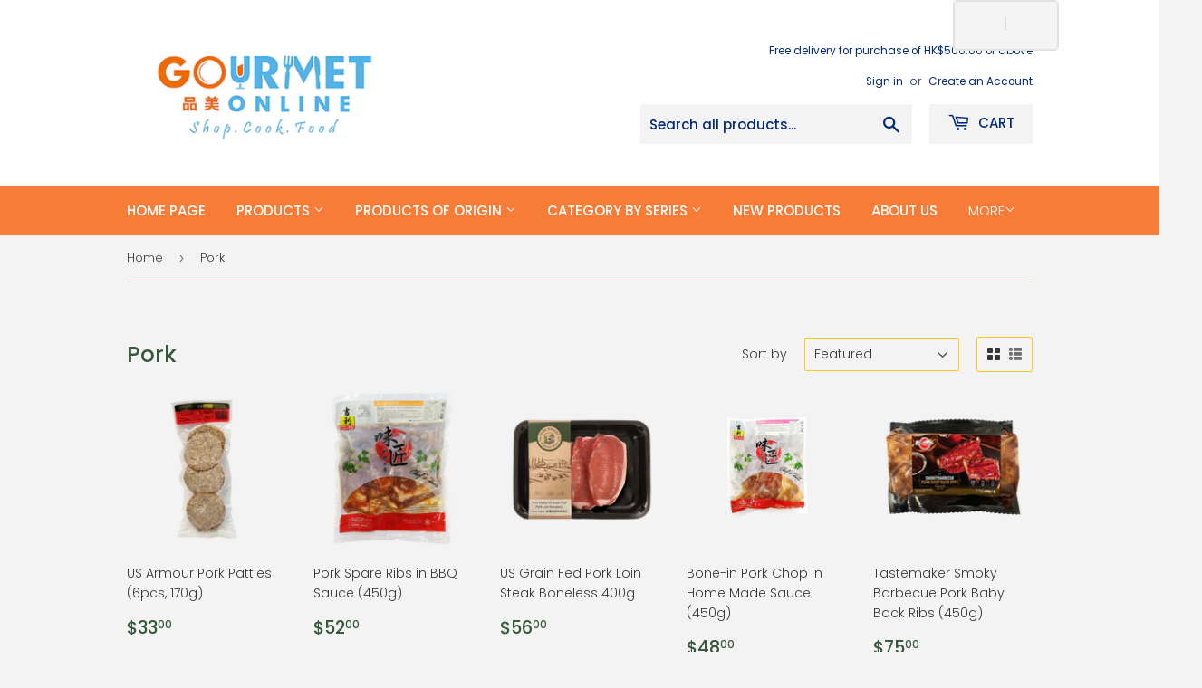

--- FILE ---
content_type: text/html; charset=utf-8
request_url: https://www.gourmet.com.hk/en/collections/pork-1
body_size: 25319
content:
<!doctype html>
<html class="no-touch no-js">
<head>
  <script>(function(H){H.className=H.className.replace(/\bno-js\b/,'js')})(document.documentElement)</script>
  <!-- Basic page needs ================================================== -->
  <meta charset="utf-8">
  <meta http-equiv="X-UA-Compatible" content="IE=edge,chrome=1">

  
  <link rel="shortcut icon" href="//www.gourmet.com.hk/cdn/shop/files/gourmetonlinefavicon_32x32.png?v=1717684760" type="image/png" />
  

  <!-- Title and description ================================================== -->
  <title>
  Pork &ndash; Gourmet Online Food Store
  </title>

  

  <!-- Product meta ================================================== -->
  



















<!-- /snippets/social-meta-tags.liquid -->




<meta property="og:site_name" content="Gourmet Online Food Store">
<meta property="og:url" content="https://www.gourmet.com.hk/en/collections/pork-1">
<meta property="og:title" content="Pork">
<meta property="og:type" content="product.group">
<meta property="og:description" content="Steak Gourmet Angus Shabushabu Hot Pot Western Cuisine Home cooking Pork No antibiotic Lifestyle USA Hanwoo Australia Wagyu Taiwan Air-fry Chicken Seafood Frozen Meat Milk Cheese Ivan Factory Durian Cheese Cake">

<meta property="og:image" content="http://www.gourmet.com.hk/cdn/shop/collections/30406927-close-up-of-raw-pork-chops-on-chopping-board_d6cfb779-c35b-4382-81d2-d9f2b67b2b38_1200x1200.jpg?v=1605766521">
<meta property="og:image:secure_url" content="https://www.gourmet.com.hk/cdn/shop/collections/30406927-close-up-of-raw-pork-chops-on-chopping-board_d6cfb779-c35b-4382-81d2-d9f2b67b2b38_1200x1200.jpg?v=1605766521">


<meta name="twitter:card" content="summary_large_image">
<meta name="twitter:title" content="Pork">
<meta name="twitter:description" content="Steak Gourmet Angus Shabushabu Hot Pot Western Cuisine Home cooking Pork No antibiotic Lifestyle USA Hanwoo Australia Wagyu Taiwan Air-fry Chicken Seafood Frozen Meat Milk Cheese Ivan Factory Durian Cheese Cake">


  <!-- Helpers ================================================== -->
  <link rel="canonical" href="https://www.gourmet.com.hk/en/collections/pork-1">
  <meta name="viewport" content="width=device-width,initial-scale=1">

  <!-- CSS ================================================== -->
  <link href="//www.gourmet.com.hk/cdn/shop/t/6/assets/theme.scss.css?v=60905928319284717601759986341" rel="stylesheet" type="text/css" media="all" />

  <!-- Header hook for plugins ================================================== -->
  <script>window.performance && window.performance.mark && window.performance.mark('shopify.content_for_header.start');</script><meta id="shopify-digital-wallet" name="shopify-digital-wallet" content="/47168356507/digital_wallets/dialog">
<meta name="shopify-checkout-api-token" content="4d867a02bba42f461dcc29bfe1d741bb">
<link rel="alternate" type="application/atom+xml" title="Feed" href="/en/collections/pork-1.atom" />
<link rel="alternate" hreflang="x-default" href="https://www.gourmet.com.hk/collections/pork-1">
<link rel="alternate" hreflang="zh-Hant-HK" href="https://www.gourmet.com.hk/collections/pork-1">
<link rel="alternate" hreflang="en" href="https://www.gourmet.com.hk/en/collections/pork-1">
<link rel="alternate" hreflang="zh-Hant-HK-HK" href="https://www.gourmet.com.hk/collections/pork-1">
<link rel="alternate" type="application/json+oembed" href="https://www.gourmet.com.hk/en/collections/pork-1.oembed">
<script async="async" src="/checkouts/internal/preloads.js?locale=en-HK"></script>
<script id="apple-pay-shop-capabilities" type="application/json">{"shopId":47168356507,"countryCode":"HK","currencyCode":"HKD","merchantCapabilities":["supports3DS"],"merchantId":"gid:\/\/shopify\/Shop\/47168356507","merchantName":"Gourmet Online Food Store","requiredBillingContactFields":["postalAddress","email","phone"],"requiredShippingContactFields":["postalAddress","email","phone"],"shippingType":"shipping","supportedNetworks":["visa","masterCard","amex"],"total":{"type":"pending","label":"Gourmet Online Food Store","amount":"1.00"},"shopifyPaymentsEnabled":true,"supportsSubscriptions":true}</script>
<script id="shopify-features" type="application/json">{"accessToken":"4d867a02bba42f461dcc29bfe1d741bb","betas":["rich-media-storefront-analytics"],"domain":"www.gourmet.com.hk","predictiveSearch":false,"shopId":47168356507,"locale":"en"}</script>
<script>var Shopify = Shopify || {};
Shopify.shop = "gourmet-online-food.myshopify.com";
Shopify.locale = "en";
Shopify.currency = {"active":"HKD","rate":"1.0"};
Shopify.country = "HK";
Shopify.theme = {"name":"Supply with WC - 2021-01-19","id":117746532507,"schema_name":"Supply","schema_version":"9.0.2","theme_store_id":null,"role":"main"};
Shopify.theme.handle = "null";
Shopify.theme.style = {"id":null,"handle":null};
Shopify.cdnHost = "www.gourmet.com.hk/cdn";
Shopify.routes = Shopify.routes || {};
Shopify.routes.root = "/en/";</script>
<script type="module">!function(o){(o.Shopify=o.Shopify||{}).modules=!0}(window);</script>
<script>!function(o){function n(){var o=[];function n(){o.push(Array.prototype.slice.apply(arguments))}return n.q=o,n}var t=o.Shopify=o.Shopify||{};t.loadFeatures=n(),t.autoloadFeatures=n()}(window);</script>
<script id="shop-js-analytics" type="application/json">{"pageType":"collection"}</script>
<script defer="defer" async type="module" src="//www.gourmet.com.hk/cdn/shopifycloud/shop-js/modules/v2/client.init-shop-cart-sync_BT-GjEfc.en.esm.js"></script>
<script defer="defer" async type="module" src="//www.gourmet.com.hk/cdn/shopifycloud/shop-js/modules/v2/chunk.common_D58fp_Oc.esm.js"></script>
<script defer="defer" async type="module" src="//www.gourmet.com.hk/cdn/shopifycloud/shop-js/modules/v2/chunk.modal_xMitdFEc.esm.js"></script>
<script type="module">
  await import("//www.gourmet.com.hk/cdn/shopifycloud/shop-js/modules/v2/client.init-shop-cart-sync_BT-GjEfc.en.esm.js");
await import("//www.gourmet.com.hk/cdn/shopifycloud/shop-js/modules/v2/chunk.common_D58fp_Oc.esm.js");
await import("//www.gourmet.com.hk/cdn/shopifycloud/shop-js/modules/v2/chunk.modal_xMitdFEc.esm.js");

  window.Shopify.SignInWithShop?.initShopCartSync?.({"fedCMEnabled":true,"windoidEnabled":true});

</script>
<script>(function() {
  var isLoaded = false;
  function asyncLoad() {
    if (isLoaded) return;
    isLoaded = true;
    var urls = ["https:\/\/shy.elfsight.com\/p\/platform.js?shop=gourmet-online-food.myshopify.com"];
    for (var i = 0; i < urls.length; i++) {
      var s = document.createElement('script');
      s.type = 'text/javascript';
      s.async = true;
      s.src = urls[i];
      var x = document.getElementsByTagName('script')[0];
      x.parentNode.insertBefore(s, x);
    }
  };
  if(window.attachEvent) {
    window.attachEvent('onload', asyncLoad);
  } else {
    window.addEventListener('load', asyncLoad, false);
  }
})();</script>
<script id="__st">var __st={"a":47168356507,"offset":28800,"reqid":"400c8a67-851d-4e76-9505-c8231e25f63a-1769144682","pageurl":"www.gourmet.com.hk\/en\/collections\/pork-1","u":"a817b1c91ee0","p":"collection","rtyp":"collection","rid":231898710171};</script>
<script>window.ShopifyPaypalV4VisibilityTracking = true;</script>
<script id="captcha-bootstrap">!function(){'use strict';const t='contact',e='account',n='new_comment',o=[[t,t],['blogs',n],['comments',n],[t,'customer']],c=[[e,'customer_login'],[e,'guest_login'],[e,'recover_customer_password'],[e,'create_customer']],r=t=>t.map((([t,e])=>`form[action*='/${t}']:not([data-nocaptcha='true']) input[name='form_type'][value='${e}']`)).join(','),a=t=>()=>t?[...document.querySelectorAll(t)].map((t=>t.form)):[];function s(){const t=[...o],e=r(t);return a(e)}const i='password',u='form_key',d=['recaptcha-v3-token','g-recaptcha-response','h-captcha-response',i],f=()=>{try{return window.sessionStorage}catch{return}},m='__shopify_v',_=t=>t.elements[u];function p(t,e,n=!1){try{const o=window.sessionStorage,c=JSON.parse(o.getItem(e)),{data:r}=function(t){const{data:e,action:n}=t;return t[m]||n?{data:e,action:n}:{data:t,action:n}}(c);for(const[e,n]of Object.entries(r))t.elements[e]&&(t.elements[e].value=n);n&&o.removeItem(e)}catch(o){console.error('form repopulation failed',{error:o})}}const l='form_type',E='cptcha';function T(t){t.dataset[E]=!0}const w=window,h=w.document,L='Shopify',v='ce_forms',y='captcha';let A=!1;((t,e)=>{const n=(g='f06e6c50-85a8-45c8-87d0-21a2b65856fe',I='https://cdn.shopify.com/shopifycloud/storefront-forms-hcaptcha/ce_storefront_forms_captcha_hcaptcha.v1.5.2.iife.js',D={infoText:'Protected by hCaptcha',privacyText:'Privacy',termsText:'Terms'},(t,e,n)=>{const o=w[L][v],c=o.bindForm;if(c)return c(t,g,e,D).then(n);var r;o.q.push([[t,g,e,D],n]),r=I,A||(h.body.append(Object.assign(h.createElement('script'),{id:'captcha-provider',async:!0,src:r})),A=!0)});var g,I,D;w[L]=w[L]||{},w[L][v]=w[L][v]||{},w[L][v].q=[],w[L][y]=w[L][y]||{},w[L][y].protect=function(t,e){n(t,void 0,e),T(t)},Object.freeze(w[L][y]),function(t,e,n,w,h,L){const[v,y,A,g]=function(t,e,n){const i=e?o:[],u=t?c:[],d=[...i,...u],f=r(d),m=r(i),_=r(d.filter((([t,e])=>n.includes(e))));return[a(f),a(m),a(_),s()]}(w,h,L),I=t=>{const e=t.target;return e instanceof HTMLFormElement?e:e&&e.form},D=t=>v().includes(t);t.addEventListener('submit',(t=>{const e=I(t);if(!e)return;const n=D(e)&&!e.dataset.hcaptchaBound&&!e.dataset.recaptchaBound,o=_(e),c=g().includes(e)&&(!o||!o.value);(n||c)&&t.preventDefault(),c&&!n&&(function(t){try{if(!f())return;!function(t){const e=f();if(!e)return;const n=_(t);if(!n)return;const o=n.value;o&&e.removeItem(o)}(t);const e=Array.from(Array(32),(()=>Math.random().toString(36)[2])).join('');!function(t,e){_(t)||t.append(Object.assign(document.createElement('input'),{type:'hidden',name:u})),t.elements[u].value=e}(t,e),function(t,e){const n=f();if(!n)return;const o=[...t.querySelectorAll(`input[type='${i}']`)].map((({name:t})=>t)),c=[...d,...o],r={};for(const[a,s]of new FormData(t).entries())c.includes(a)||(r[a]=s);n.setItem(e,JSON.stringify({[m]:1,action:t.action,data:r}))}(t,e)}catch(e){console.error('failed to persist form',e)}}(e),e.submit())}));const S=(t,e)=>{t&&!t.dataset[E]&&(n(t,e.some((e=>e===t))),T(t))};for(const o of['focusin','change'])t.addEventListener(o,(t=>{const e=I(t);D(e)&&S(e,y())}));const B=e.get('form_key'),M=e.get(l),P=B&&M;t.addEventListener('DOMContentLoaded',(()=>{const t=y();if(P)for(const e of t)e.elements[l].value===M&&p(e,B);[...new Set([...A(),...v().filter((t=>'true'===t.dataset.shopifyCaptcha))])].forEach((e=>S(e,t)))}))}(h,new URLSearchParams(w.location.search),n,t,e,['guest_login'])})(!0,!0)}();</script>
<script integrity="sha256-4kQ18oKyAcykRKYeNunJcIwy7WH5gtpwJnB7kiuLZ1E=" data-source-attribution="shopify.loadfeatures" defer="defer" src="//www.gourmet.com.hk/cdn/shopifycloud/storefront/assets/storefront/load_feature-a0a9edcb.js" crossorigin="anonymous"></script>
<script data-source-attribution="shopify.dynamic_checkout.dynamic.init">var Shopify=Shopify||{};Shopify.PaymentButton=Shopify.PaymentButton||{isStorefrontPortableWallets:!0,init:function(){window.Shopify.PaymentButton.init=function(){};var t=document.createElement("script");t.src="https://www.gourmet.com.hk/cdn/shopifycloud/portable-wallets/latest/portable-wallets.en.js",t.type="module",document.head.appendChild(t)}};
</script>
<script data-source-attribution="shopify.dynamic_checkout.buyer_consent">
  function portableWalletsHideBuyerConsent(e){var t=document.getElementById("shopify-buyer-consent"),n=document.getElementById("shopify-subscription-policy-button");t&&n&&(t.classList.add("hidden"),t.setAttribute("aria-hidden","true"),n.removeEventListener("click",e))}function portableWalletsShowBuyerConsent(e){var t=document.getElementById("shopify-buyer-consent"),n=document.getElementById("shopify-subscription-policy-button");t&&n&&(t.classList.remove("hidden"),t.removeAttribute("aria-hidden"),n.addEventListener("click",e))}window.Shopify?.PaymentButton&&(window.Shopify.PaymentButton.hideBuyerConsent=portableWalletsHideBuyerConsent,window.Shopify.PaymentButton.showBuyerConsent=portableWalletsShowBuyerConsent);
</script>
<script data-source-attribution="shopify.dynamic_checkout.cart.bootstrap">document.addEventListener("DOMContentLoaded",(function(){function t(){return document.querySelector("shopify-accelerated-checkout-cart, shopify-accelerated-checkout")}if(t())Shopify.PaymentButton.init();else{new MutationObserver((function(e,n){t()&&(Shopify.PaymentButton.init(),n.disconnect())})).observe(document.body,{childList:!0,subtree:!0})}}));
</script>
<link id="shopify-accelerated-checkout-styles" rel="stylesheet" media="screen" href="https://www.gourmet.com.hk/cdn/shopifycloud/portable-wallets/latest/accelerated-checkout-backwards-compat.css" crossorigin="anonymous">
<style id="shopify-accelerated-checkout-cart">
        #shopify-buyer-consent {
  margin-top: 1em;
  display: inline-block;
  width: 100%;
}

#shopify-buyer-consent.hidden {
  display: none;
}

#shopify-subscription-policy-button {
  background: none;
  border: none;
  padding: 0;
  text-decoration: underline;
  font-size: inherit;
  cursor: pointer;
}

#shopify-subscription-policy-button::before {
  box-shadow: none;
}

      </style>

<script>window.performance && window.performance.mark && window.performance.mark('shopify.content_for_header.end');</script>

  
  

  <script src="//www.gourmet.com.hk/cdn/shop/t/6/assets/jquery-2.2.3.min.js?v=58211863146907186831611022320" type="text/javascript"></script>

  <script src="//www.gourmet.com.hk/cdn/shop/t/6/assets/lazysizes.min.js?v=8147953233334221341611022315" async="async"></script>
  <script src="//www.gourmet.com.hk/cdn/shop/t/6/assets/vendor.js?v=106177282645720727331611022318" defer="defer"></script>
  <script src="//www.gourmet.com.hk/cdn/shop/t/6/assets/theme.js?v=13858853306519247851721967506" defer="defer"></script>


<script src="https://cdn.shopify.com/extensions/019ac357-9c99-7419-b30b-37f8db9e37f2/etranslate-243/assets/floating-selector.js" type="text/javascript" defer="defer"></script>
<link href="https://monorail-edge.shopifysvc.com" rel="dns-prefetch">
<script>(function(){if ("sendBeacon" in navigator && "performance" in window) {try {var session_token_from_headers = performance.getEntriesByType('navigation')[0].serverTiming.find(x => x.name == '_s').description;} catch {var session_token_from_headers = undefined;}var session_cookie_matches = document.cookie.match(/_shopify_s=([^;]*)/);var session_token_from_cookie = session_cookie_matches && session_cookie_matches.length === 2 ? session_cookie_matches[1] : "";var session_token = session_token_from_headers || session_token_from_cookie || "";function handle_abandonment_event(e) {var entries = performance.getEntries().filter(function(entry) {return /monorail-edge.shopifysvc.com/.test(entry.name);});if (!window.abandonment_tracked && entries.length === 0) {window.abandonment_tracked = true;var currentMs = Date.now();var navigation_start = performance.timing.navigationStart;var payload = {shop_id: 47168356507,url: window.location.href,navigation_start,duration: currentMs - navigation_start,session_token,page_type: "collection"};window.navigator.sendBeacon("https://monorail-edge.shopifysvc.com/v1/produce", JSON.stringify({schema_id: "online_store_buyer_site_abandonment/1.1",payload: payload,metadata: {event_created_at_ms: currentMs,event_sent_at_ms: currentMs}}));}}window.addEventListener('pagehide', handle_abandonment_event);}}());</script>
<script id="web-pixels-manager-setup">(function e(e,d,r,n,o){if(void 0===o&&(o={}),!Boolean(null===(a=null===(i=window.Shopify)||void 0===i?void 0:i.analytics)||void 0===a?void 0:a.replayQueue)){var i,a;window.Shopify=window.Shopify||{};var t=window.Shopify;t.analytics=t.analytics||{};var s=t.analytics;s.replayQueue=[],s.publish=function(e,d,r){return s.replayQueue.push([e,d,r]),!0};try{self.performance.mark("wpm:start")}catch(e){}var l=function(){var e={modern:/Edge?\/(1{2}[4-9]|1[2-9]\d|[2-9]\d{2}|\d{4,})\.\d+(\.\d+|)|Firefox\/(1{2}[4-9]|1[2-9]\d|[2-9]\d{2}|\d{4,})\.\d+(\.\d+|)|Chrom(ium|e)\/(9{2}|\d{3,})\.\d+(\.\d+|)|(Maci|X1{2}).+ Version\/(15\.\d+|(1[6-9]|[2-9]\d|\d{3,})\.\d+)([,.]\d+|)( \(\w+\)|)( Mobile\/\w+|) Safari\/|Chrome.+OPR\/(9{2}|\d{3,})\.\d+\.\d+|(CPU[ +]OS|iPhone[ +]OS|CPU[ +]iPhone|CPU IPhone OS|CPU iPad OS)[ +]+(15[._]\d+|(1[6-9]|[2-9]\d|\d{3,})[._]\d+)([._]\d+|)|Android:?[ /-](13[3-9]|1[4-9]\d|[2-9]\d{2}|\d{4,})(\.\d+|)(\.\d+|)|Android.+Firefox\/(13[5-9]|1[4-9]\d|[2-9]\d{2}|\d{4,})\.\d+(\.\d+|)|Android.+Chrom(ium|e)\/(13[3-9]|1[4-9]\d|[2-9]\d{2}|\d{4,})\.\d+(\.\d+|)|SamsungBrowser\/([2-9]\d|\d{3,})\.\d+/,legacy:/Edge?\/(1[6-9]|[2-9]\d|\d{3,})\.\d+(\.\d+|)|Firefox\/(5[4-9]|[6-9]\d|\d{3,})\.\d+(\.\d+|)|Chrom(ium|e)\/(5[1-9]|[6-9]\d|\d{3,})\.\d+(\.\d+|)([\d.]+$|.*Safari\/(?![\d.]+ Edge\/[\d.]+$))|(Maci|X1{2}).+ Version\/(10\.\d+|(1[1-9]|[2-9]\d|\d{3,})\.\d+)([,.]\d+|)( \(\w+\)|)( Mobile\/\w+|) Safari\/|Chrome.+OPR\/(3[89]|[4-9]\d|\d{3,})\.\d+\.\d+|(CPU[ +]OS|iPhone[ +]OS|CPU[ +]iPhone|CPU IPhone OS|CPU iPad OS)[ +]+(10[._]\d+|(1[1-9]|[2-9]\d|\d{3,})[._]\d+)([._]\d+|)|Android:?[ /-](13[3-9]|1[4-9]\d|[2-9]\d{2}|\d{4,})(\.\d+|)(\.\d+|)|Mobile Safari.+OPR\/([89]\d|\d{3,})\.\d+\.\d+|Android.+Firefox\/(13[5-9]|1[4-9]\d|[2-9]\d{2}|\d{4,})\.\d+(\.\d+|)|Android.+Chrom(ium|e)\/(13[3-9]|1[4-9]\d|[2-9]\d{2}|\d{4,})\.\d+(\.\d+|)|Android.+(UC? ?Browser|UCWEB|U3)[ /]?(15\.([5-9]|\d{2,})|(1[6-9]|[2-9]\d|\d{3,})\.\d+)\.\d+|SamsungBrowser\/(5\.\d+|([6-9]|\d{2,})\.\d+)|Android.+MQ{2}Browser\/(14(\.(9|\d{2,})|)|(1[5-9]|[2-9]\d|\d{3,})(\.\d+|))(\.\d+|)|K[Aa][Ii]OS\/(3\.\d+|([4-9]|\d{2,})\.\d+)(\.\d+|)/},d=e.modern,r=e.legacy,n=navigator.userAgent;return n.match(d)?"modern":n.match(r)?"legacy":"unknown"}(),u="modern"===l?"modern":"legacy",c=(null!=n?n:{modern:"",legacy:""})[u],f=function(e){return[e.baseUrl,"/wpm","/b",e.hashVersion,"modern"===e.buildTarget?"m":"l",".js"].join("")}({baseUrl:d,hashVersion:r,buildTarget:u}),m=function(e){var d=e.version,r=e.bundleTarget,n=e.surface,o=e.pageUrl,i=e.monorailEndpoint;return{emit:function(e){var a=e.status,t=e.errorMsg,s=(new Date).getTime(),l=JSON.stringify({metadata:{event_sent_at_ms:s},events:[{schema_id:"web_pixels_manager_load/3.1",payload:{version:d,bundle_target:r,page_url:o,status:a,surface:n,error_msg:t},metadata:{event_created_at_ms:s}}]});if(!i)return console&&console.warn&&console.warn("[Web Pixels Manager] No Monorail endpoint provided, skipping logging."),!1;try{return self.navigator.sendBeacon.bind(self.navigator)(i,l)}catch(e){}var u=new XMLHttpRequest;try{return u.open("POST",i,!0),u.setRequestHeader("Content-Type","text/plain"),u.send(l),!0}catch(e){return console&&console.warn&&console.warn("[Web Pixels Manager] Got an unhandled error while logging to Monorail."),!1}}}}({version:r,bundleTarget:l,surface:e.surface,pageUrl:self.location.href,monorailEndpoint:e.monorailEndpoint});try{o.browserTarget=l,function(e){var d=e.src,r=e.async,n=void 0===r||r,o=e.onload,i=e.onerror,a=e.sri,t=e.scriptDataAttributes,s=void 0===t?{}:t,l=document.createElement("script"),u=document.querySelector("head"),c=document.querySelector("body");if(l.async=n,l.src=d,a&&(l.integrity=a,l.crossOrigin="anonymous"),s)for(var f in s)if(Object.prototype.hasOwnProperty.call(s,f))try{l.dataset[f]=s[f]}catch(e){}if(o&&l.addEventListener("load",o),i&&l.addEventListener("error",i),u)u.appendChild(l);else{if(!c)throw new Error("Did not find a head or body element to append the script");c.appendChild(l)}}({src:f,async:!0,onload:function(){if(!function(){var e,d;return Boolean(null===(d=null===(e=window.Shopify)||void 0===e?void 0:e.analytics)||void 0===d?void 0:d.initialized)}()){var d=window.webPixelsManager.init(e)||void 0;if(d){var r=window.Shopify.analytics;r.replayQueue.forEach((function(e){var r=e[0],n=e[1],o=e[2];d.publishCustomEvent(r,n,o)})),r.replayQueue=[],r.publish=d.publishCustomEvent,r.visitor=d.visitor,r.initialized=!0}}},onerror:function(){return m.emit({status:"failed",errorMsg:"".concat(f," has failed to load")})},sri:function(e){var d=/^sha384-[A-Za-z0-9+/=]+$/;return"string"==typeof e&&d.test(e)}(c)?c:"",scriptDataAttributes:o}),m.emit({status:"loading"})}catch(e){m.emit({status:"failed",errorMsg:(null==e?void 0:e.message)||"Unknown error"})}}})({shopId: 47168356507,storefrontBaseUrl: "https://www.gourmet.com.hk",extensionsBaseUrl: "https://extensions.shopifycdn.com/cdn/shopifycloud/web-pixels-manager",monorailEndpoint: "https://monorail-edge.shopifysvc.com/unstable/produce_batch",surface: "storefront-renderer",enabledBetaFlags: ["2dca8a86"],webPixelsConfigList: [{"id":"shopify-app-pixel","configuration":"{}","eventPayloadVersion":"v1","runtimeContext":"STRICT","scriptVersion":"0450","apiClientId":"shopify-pixel","type":"APP","privacyPurposes":["ANALYTICS","MARKETING"]},{"id":"shopify-custom-pixel","eventPayloadVersion":"v1","runtimeContext":"LAX","scriptVersion":"0450","apiClientId":"shopify-pixel","type":"CUSTOM","privacyPurposes":["ANALYTICS","MARKETING"]}],isMerchantRequest: false,initData: {"shop":{"name":"Gourmet Online Food Store","paymentSettings":{"currencyCode":"HKD"},"myshopifyDomain":"gourmet-online-food.myshopify.com","countryCode":"HK","storefrontUrl":"https:\/\/www.gourmet.com.hk\/en"},"customer":null,"cart":null,"checkout":null,"productVariants":[],"purchasingCompany":null},},"https://www.gourmet.com.hk/cdn","fcfee988w5aeb613cpc8e4bc33m6693e112",{"modern":"","legacy":""},{"shopId":"47168356507","storefrontBaseUrl":"https:\/\/www.gourmet.com.hk","extensionBaseUrl":"https:\/\/extensions.shopifycdn.com\/cdn\/shopifycloud\/web-pixels-manager","surface":"storefront-renderer","enabledBetaFlags":"[\"2dca8a86\"]","isMerchantRequest":"false","hashVersion":"fcfee988w5aeb613cpc8e4bc33m6693e112","publish":"custom","events":"[[\"page_viewed\",{}],[\"collection_viewed\",{\"collection\":{\"id\":\"231898710171\",\"title\":\"Pork\",\"productVariants\":[{\"price\":{\"amount\":33.0,\"currencyCode\":\"HKD\"},\"product\":{\"title\":\"US Armour Pork Patties (6pcs,  170g)\",\"vendor\":\"Gourmet Online Food\",\"id\":\"5723218280603\",\"untranslatedTitle\":\"US Armour Pork Patties (6pcs,  170g)\",\"url\":\"\/en\/products\/%E7%BE%8E%E5%9C%8B%E5%B7%A8%E6%98%9F6%E7%89%87%E8%A3%9D%E8%B1%AC%E6%9F%B3%E6%BC%A2%E5%A0%A1%E6%89%92-170g\",\"type\":\"Pork\"},\"id\":\"36449290944667\",\"image\":{\"src\":\"\/\/www.gourmet.com.hk\/cdn\/shop\/files\/f72dcf5930b281faac49428f47ca6605.png?v=1701314004\"},\"sku\":\"ZZEC15F\",\"title\":\"Default Title\",\"untranslatedTitle\":\"Default Title\"},{\"price\":{\"amount\":52.0,\"currencyCode\":\"HKD\"},\"product\":{\"title\":\"Pork Spare Ribs in BBQ Sauce (450g)\",\"vendor\":\"Gourmet Online Food\",\"id\":\"5721111724187\",\"untranslatedTitle\":\"Pork Spare Ribs in BBQ Sauce (450g)\",\"url\":\"\/en\/products\/%E5%91%B3%E5%8C%A0%E8%9C%9C%E6%B1%81%E9%86%AC%E7%87%92%E8%B1%AC%E8%82%8B%E6%8E%92-450g\",\"type\":\"Pork\"},\"id\":\"36438938222747\",\"image\":{\"src\":\"\/\/www.gourmet.com.hk\/cdn\/shop\/files\/450g-s_89461171-0713-4df8-a608-e661490c1ecc.png?v=1701314249\"},\"sku\":\"41650\",\"title\":\"Default Title\",\"untranslatedTitle\":\"Default Title\"},{\"price\":{\"amount\":56.0,\"currencyCode\":\"HKD\"},\"product\":{\"title\":\"US Grain Fed Pork Loin Steak Boneless 400g\",\"vendor\":\"Gourmet Online Food\",\"id\":\"5696044531867\",\"untranslatedTitle\":\"US Grain Fed Pork Loin Steak Boneless 400g\",\"url\":\"\/en\/products\/%E7%BE%8E%E5%9C%8B%E7%A9%80%E9%A3%BC%E7%84%A1%E9%AA%A8%E8%B1%AC%E6%89%92-400g\",\"type\":\"Pork\"},\"id\":\"36320478494875\",\"image\":{\"src\":\"\/\/www.gourmet.com.hk\/cdn\/shop\/files\/PV_US_Grain-Fed_Pork_Loin_Boneless.png?v=1726907141\"},\"sku\":\"20321\",\"title\":\"Default Title\",\"untranslatedTitle\":\"Default Title\"},{\"price\":{\"amount\":48.0,\"currencyCode\":\"HKD\"},\"product\":{\"title\":\"Bone-in Pork Chop in Home Made Sauce (450g)\",\"vendor\":\"Gourmet Online Food\",\"id\":\"6579172343963\",\"untranslatedTitle\":\"Bone-in Pork Chop in Home Made Sauce (450g)\",\"url\":\"\/en\/products\/%E5%91%B3%E5%8C%A0-%E8%9C%9C%E6%B1%81%E9%86%AC%E7%87%92%E8%B1%AC%E8%82%8B%E6%8E%92-450g-%E7%9A%84%E5%89%AF%E6%9C%AC\",\"type\":\"Pork\"},\"id\":\"39406024556699\",\"image\":{\"src\":\"\/\/www.gourmet.com.hk\/cdn\/shop\/files\/Bone-inProkChopHomeMadeSauce454g_2_1024x1024_2x_51b351b6-21db-4a2b-8127-de301b4438b1.png?v=1700039380\"},\"sku\":\"41610\",\"title\":\"Default Title\",\"untranslatedTitle\":\"Default Title\"},{\"price\":{\"amount\":75.0,\"currencyCode\":\"HKD\"},\"product\":{\"title\":\"Tastemaker Smoky Barbecue Pork Baby Back Ribs (450g)\",\"vendor\":\"Gourmet Online Food\",\"id\":\"7549108551835\",\"untranslatedTitle\":\"Tastemaker Smoky Barbecue Pork Baby Back Ribs (450g)\",\"url\":\"\/en\/products\/tastemaker-%E7%85%99%E7%87%BB%E7%87%92%E7%83%A4%E9%86%AC%E8%B1%AC%E4%BB%94%E9%AA%A8-450g\",\"type\":\"Pork\"},\"id\":\"43021143376027\",\"image\":{\"src\":\"\/\/www.gourmet.com.hk\/cdn\/shop\/files\/WhatsAppImage2023-10-31at14.13.png?v=1700039556\"},\"sku\":\"ZZTPA005F\",\"title\":\"Default Title\",\"untranslatedTitle\":\"Default Title\"},{\"price\":{\"amount\":60.0,\"currencyCode\":\"HKD\"},\"product\":{\"title\":\"Pork Belly Slice (280g)\",\"vendor\":\"Gourmet Online Food\",\"id\":\"7646621630619\",\"untranslatedTitle\":\"Pork Belly Slice (280g)\",\"url\":\"\/en\/products\/%E9%9F%93%E5%BC%8F%E7%87%92%E8%B1%AC%E8%85%A9%E7%89%87-280%E5%85%8B\",\"type\":\"\"},\"id\":\"43342418673819\",\"image\":{\"src\":\"\/\/www.gourmet.com.hk\/cdn\/shop\/files\/21061.png?v=1701314626\"},\"sku\":\"21061\",\"title\":\"Default Title\",\"untranslatedTitle\":\"Default Title\"},{\"price\":{\"amount\":75.0,\"currencyCode\":\"HKD\"},\"product\":{\"title\":\"Tastemaker Honey Citron Pork Baby Back Ribs (450g)\",\"vendor\":\"Gourmet Online Food\",\"id\":\"7682271412379\",\"untranslatedTitle\":\"Tastemaker Honey Citron Pork Baby Back Ribs (450g)\",\"url\":\"\/en\/products\/copy-of-tastemaker-%E6%9F%9A%E5%AD%90%E8%9C%9C%E6%B1%81%E8%B1%AC%E4%BB%94%E9%AA%A8-450g\",\"type\":\"Pork\"},\"id\":\"43451791048859\",\"image\":{\"src\":\"\/\/www.gourmet.com.hk\/cdn\/shop\/files\/WhatsAppImage2023-10-26at12.45.png?v=1700039487\"},\"sku\":\"ZZTPA001F\",\"title\":\"Default Title\",\"untranslatedTitle\":\"Default Title\"},{\"price\":{\"amount\":56.0,\"currencyCode\":\"HKD\"},\"product\":{\"title\":\"Canada Grain-Fed Pork Collar Steak (350g)\",\"vendor\":\"Gourmet Online Food\",\"id\":\"7713628946587\",\"untranslatedTitle\":\"Canada Grain-Fed Pork Collar Steak (350g)\",\"url\":\"\/en\/products\/%E5%8A%A0%E6%8B%BF%E5%A4%A7-pv-%E7%A9%80%E9%A3%BC%E8%B1%AC%E6%A2%85%E8%8A%B1%E8%82%89%E6%89%92\",\"type\":\"Pork\"},\"id\":\"43578733756571\",\"image\":{\"src\":\"\/\/www.gourmet.com.hk\/cdn\/shop\/files\/PV.png?v=1700102305\"},\"sku\":\"21056\",\"title\":\"Default Title\",\"untranslatedTitle\":\"Default Title\"},{\"price\":{\"amount\":56.0,\"currencyCode\":\"HKD\"},\"product\":{\"title\":\"Canada Pure Valley Grain-Fed Pork Collar Butt Hot Pot Slice (300g)\",\"vendor\":\"Gourmet Online Food\",\"id\":\"7713630257307\",\"untranslatedTitle\":\"Canada Pure Valley Grain-Fed Pork Collar Butt Hot Pot Slice (300g)\",\"url\":\"\/en\/products\/%E5%8A%A0%E6%8B%BF%E5%A4%A7-pv-%E7%A9%80%E9%A3%BC%E8%B1%AC%E6%A2%85%E8%82%89%E7%81%AB%E9%8D%8B%E7%89%87-300gm\",\"type\":\"Pork\"},\"id\":\"43578736640155\",\"image\":{\"src\":\"\/\/www.gourmet.com.hk\/cdn\/shop\/files\/553242a8-8e39-4712-a4b7-0a909d77d6f5.png?v=1704184682\"},\"sku\":\"21058\",\"title\":\"Default Title\",\"untranslatedTitle\":\"Default Title\"}]}}]]"});</script><script>
  window.ShopifyAnalytics = window.ShopifyAnalytics || {};
  window.ShopifyAnalytics.meta = window.ShopifyAnalytics.meta || {};
  window.ShopifyAnalytics.meta.currency = 'HKD';
  var meta = {"products":[{"id":5723218280603,"gid":"gid:\/\/shopify\/Product\/5723218280603","vendor":"Gourmet Online Food","type":"Pork","handle":"美國巨星6片裝豬柳漢堡扒-170g","variants":[{"id":36449290944667,"price":3300,"name":"US Armour Pork Patties (6pcs,  170g)","public_title":null,"sku":"ZZEC15F"}],"remote":false},{"id":5721111724187,"gid":"gid:\/\/shopify\/Product\/5721111724187","vendor":"Gourmet Online Food","type":"Pork","handle":"味匠蜜汁醬燒豬肋排-450g","variants":[{"id":36438938222747,"price":5200,"name":"Pork Spare Ribs in BBQ Sauce (450g)","public_title":null,"sku":"41650"}],"remote":false},{"id":5696044531867,"gid":"gid:\/\/shopify\/Product\/5696044531867","vendor":"Gourmet Online Food","type":"Pork","handle":"美國穀飼無骨豬扒-400g","variants":[{"id":36320478494875,"price":5600,"name":"US Grain Fed Pork Loin Steak Boneless 400g","public_title":null,"sku":"20321"}],"remote":false},{"id":6579172343963,"gid":"gid:\/\/shopify\/Product\/6579172343963","vendor":"Gourmet Online Food","type":"Pork","handle":"味匠-蜜汁醬燒豬肋排-450g-的副本","variants":[{"id":39406024556699,"price":4800,"name":"Bone-in Pork Chop in Home Made Sauce (450g)","public_title":null,"sku":"41610"}],"remote":false},{"id":7549108551835,"gid":"gid:\/\/shopify\/Product\/7549108551835","vendor":"Gourmet Online Food","type":"Pork","handle":"tastemaker-煙燻燒烤醬豬仔骨-450g","variants":[{"id":43021143376027,"price":7500,"name":"Tastemaker Smoky Barbecue Pork Baby Back Ribs (450g)","public_title":null,"sku":"ZZTPA005F"}],"remote":false},{"id":7646621630619,"gid":"gid:\/\/shopify\/Product\/7646621630619","vendor":"Gourmet Online Food","type":"","handle":"韓式燒豬腩片-280克","variants":[{"id":43342418673819,"price":6000,"name":"Pork Belly Slice (280g)","public_title":null,"sku":"21061"}],"remote":false},{"id":7682271412379,"gid":"gid:\/\/shopify\/Product\/7682271412379","vendor":"Gourmet Online Food","type":"Pork","handle":"copy-of-tastemaker-柚子蜜汁豬仔骨-450g","variants":[{"id":43451791048859,"price":7500,"name":"Tastemaker Honey Citron Pork Baby Back Ribs (450g)","public_title":null,"sku":"ZZTPA001F"}],"remote":false},{"id":7713628946587,"gid":"gid:\/\/shopify\/Product\/7713628946587","vendor":"Gourmet Online Food","type":"Pork","handle":"加拿大-pv-穀飼豬梅花肉扒","variants":[{"id":43578733756571,"price":5600,"name":"Canada Grain-Fed Pork Collar Steak (350g)","public_title":null,"sku":"21056"}],"remote":false},{"id":7713630257307,"gid":"gid:\/\/shopify\/Product\/7713630257307","vendor":"Gourmet Online Food","type":"Pork","handle":"加拿大-pv-穀飼豬梅肉火鍋片-300gm","variants":[{"id":43578736640155,"price":5600,"name":"Canada Pure Valley Grain-Fed Pork Collar Butt Hot Pot Slice (300g)","public_title":null,"sku":"21058"}],"remote":false}],"page":{"pageType":"collection","resourceType":"collection","resourceId":231898710171,"requestId":"400c8a67-851d-4e76-9505-c8231e25f63a-1769144682"}};
  for (var attr in meta) {
    window.ShopifyAnalytics.meta[attr] = meta[attr];
  }
</script>
<script class="analytics">
  (function () {
    var customDocumentWrite = function(content) {
      var jquery = null;

      if (window.jQuery) {
        jquery = window.jQuery;
      } else if (window.Checkout && window.Checkout.$) {
        jquery = window.Checkout.$;
      }

      if (jquery) {
        jquery('body').append(content);
      }
    };

    var hasLoggedConversion = function(token) {
      if (token) {
        return document.cookie.indexOf('loggedConversion=' + token) !== -1;
      }
      return false;
    }

    var setCookieIfConversion = function(token) {
      if (token) {
        var twoMonthsFromNow = new Date(Date.now());
        twoMonthsFromNow.setMonth(twoMonthsFromNow.getMonth() + 2);

        document.cookie = 'loggedConversion=' + token + '; expires=' + twoMonthsFromNow;
      }
    }

    var trekkie = window.ShopifyAnalytics.lib = window.trekkie = window.trekkie || [];
    if (trekkie.integrations) {
      return;
    }
    trekkie.methods = [
      'identify',
      'page',
      'ready',
      'track',
      'trackForm',
      'trackLink'
    ];
    trekkie.factory = function(method) {
      return function() {
        var args = Array.prototype.slice.call(arguments);
        args.unshift(method);
        trekkie.push(args);
        return trekkie;
      };
    };
    for (var i = 0; i < trekkie.methods.length; i++) {
      var key = trekkie.methods[i];
      trekkie[key] = trekkie.factory(key);
    }
    trekkie.load = function(config) {
      trekkie.config = config || {};
      trekkie.config.initialDocumentCookie = document.cookie;
      var first = document.getElementsByTagName('script')[0];
      var script = document.createElement('script');
      script.type = 'text/javascript';
      script.onerror = function(e) {
        var scriptFallback = document.createElement('script');
        scriptFallback.type = 'text/javascript';
        scriptFallback.onerror = function(error) {
                var Monorail = {
      produce: function produce(monorailDomain, schemaId, payload) {
        var currentMs = new Date().getTime();
        var event = {
          schema_id: schemaId,
          payload: payload,
          metadata: {
            event_created_at_ms: currentMs,
            event_sent_at_ms: currentMs
          }
        };
        return Monorail.sendRequest("https://" + monorailDomain + "/v1/produce", JSON.stringify(event));
      },
      sendRequest: function sendRequest(endpointUrl, payload) {
        // Try the sendBeacon API
        if (window && window.navigator && typeof window.navigator.sendBeacon === 'function' && typeof window.Blob === 'function' && !Monorail.isIos12()) {
          var blobData = new window.Blob([payload], {
            type: 'text/plain'
          });

          if (window.navigator.sendBeacon(endpointUrl, blobData)) {
            return true;
          } // sendBeacon was not successful

        } // XHR beacon

        var xhr = new XMLHttpRequest();

        try {
          xhr.open('POST', endpointUrl);
          xhr.setRequestHeader('Content-Type', 'text/plain');
          xhr.send(payload);
        } catch (e) {
          console.log(e);
        }

        return false;
      },
      isIos12: function isIos12() {
        return window.navigator.userAgent.lastIndexOf('iPhone; CPU iPhone OS 12_') !== -1 || window.navigator.userAgent.lastIndexOf('iPad; CPU OS 12_') !== -1;
      }
    };
    Monorail.produce('monorail-edge.shopifysvc.com',
      'trekkie_storefront_load_errors/1.1',
      {shop_id: 47168356507,
      theme_id: 117746532507,
      app_name: "storefront",
      context_url: window.location.href,
      source_url: "//www.gourmet.com.hk/cdn/s/trekkie.storefront.8d95595f799fbf7e1d32231b9a28fd43b70c67d3.min.js"});

        };
        scriptFallback.async = true;
        scriptFallback.src = '//www.gourmet.com.hk/cdn/s/trekkie.storefront.8d95595f799fbf7e1d32231b9a28fd43b70c67d3.min.js';
        first.parentNode.insertBefore(scriptFallback, first);
      };
      script.async = true;
      script.src = '//www.gourmet.com.hk/cdn/s/trekkie.storefront.8d95595f799fbf7e1d32231b9a28fd43b70c67d3.min.js';
      first.parentNode.insertBefore(script, first);
    };
    trekkie.load(
      {"Trekkie":{"appName":"storefront","development":false,"defaultAttributes":{"shopId":47168356507,"isMerchantRequest":null,"themeId":117746532507,"themeCityHash":"8179739923402794416","contentLanguage":"en","currency":"HKD","eventMetadataId":"846f2e69-c489-4ce2-9866-dd5ca3f239db"},"isServerSideCookieWritingEnabled":true,"monorailRegion":"shop_domain","enabledBetaFlags":["65f19447"]},"Session Attribution":{},"S2S":{"facebookCapiEnabled":false,"source":"trekkie-storefront-renderer","apiClientId":580111}}
    );

    var loaded = false;
    trekkie.ready(function() {
      if (loaded) return;
      loaded = true;

      window.ShopifyAnalytics.lib = window.trekkie;

      var originalDocumentWrite = document.write;
      document.write = customDocumentWrite;
      try { window.ShopifyAnalytics.merchantGoogleAnalytics.call(this); } catch(error) {};
      document.write = originalDocumentWrite;

      window.ShopifyAnalytics.lib.page(null,{"pageType":"collection","resourceType":"collection","resourceId":231898710171,"requestId":"400c8a67-851d-4e76-9505-c8231e25f63a-1769144682","shopifyEmitted":true});

      var match = window.location.pathname.match(/checkouts\/(.+)\/(thank_you|post_purchase)/)
      var token = match? match[1]: undefined;
      if (!hasLoggedConversion(token)) {
        setCookieIfConversion(token);
        window.ShopifyAnalytics.lib.track("Viewed Product Category",{"currency":"HKD","category":"Collection: pork-1","collectionName":"pork-1","collectionId":231898710171,"nonInteraction":true},undefined,undefined,{"shopifyEmitted":true});
      }
    });


        var eventsListenerScript = document.createElement('script');
        eventsListenerScript.async = true;
        eventsListenerScript.src = "//www.gourmet.com.hk/cdn/shopifycloud/storefront/assets/shop_events_listener-3da45d37.js";
        document.getElementsByTagName('head')[0].appendChild(eventsListenerScript);

})();</script>
<script
  defer
  src="https://www.gourmet.com.hk/cdn/shopifycloud/perf-kit/shopify-perf-kit-3.0.4.min.js"
  data-application="storefront-renderer"
  data-shop-id="47168356507"
  data-render-region="gcp-us-central1"
  data-page-type="collection"
  data-theme-instance-id="117746532507"
  data-theme-name="Supply"
  data-theme-version="9.0.2"
  data-monorail-region="shop_domain"
  data-resource-timing-sampling-rate="10"
  data-shs="true"
  data-shs-beacon="true"
  data-shs-export-with-fetch="true"
  data-shs-logs-sample-rate="1"
  data-shs-beacon-endpoint="https://www.gourmet.com.hk/api/collect"
></script>
</head>

<body id="pork" class="template-collection">

  <div id="shopify-section-header" class="shopify-section header-section"><header class="site-header" role="banner" data-section-id="header" data-section-type="header-section">
  <div class="wrapper">

    <div class="grid--full">
      <div class="grid-item large--one-half">
        
          <div class="h1 header-logo" itemscope itemtype="http://schema.org/Organization">
        
          
          

          <a href="/en" itemprop="url">
            <div class="lazyload__image-wrapper no-js header-logo__image" style="max-width:305px;">
              <div style="padding-top:38.0%;">
                <img class="lazyload js"
                  data-src="//www.gourmet.com.hk/cdn/shop/files/Gourmet_logo2016_OP_W400px_{width}x.jpg?v=1614347341"
                  data-widths="[180, 360, 540, 720, 900, 1080, 1296, 1512, 1728, 2048]"
                  data-aspectratio="2.6315789473684212"
                  data-sizes="auto"
                  alt="Gourmet Online Food Store"
                  style="width:305px;">
              </div>
            </div>
            <noscript>
              
              <img src="//www.gourmet.com.hk/cdn/shop/files/Gourmet_logo2016_OP_W400px_305x.jpg?v=1614347341"
                srcset="//www.gourmet.com.hk/cdn/shop/files/Gourmet_logo2016_OP_W400px_305x.jpg?v=1614347341 1x, //www.gourmet.com.hk/cdn/shop/files/Gourmet_logo2016_OP_W400px_305x@2x.jpg?v=1614347341 2x"
                alt="Gourmet Online Food Store"
                itemprop="logo"
                style="max-width:305px;">
            </noscript>
          </a>
          
        
          </div>
        
      </div>

      <div class="grid-item large--one-half text-center large--text-right">
        
          <div class="site-header--text-links">
            
              
                <a href="/en/pages/delivery">
              

                <p>Free delivery for purchase of HK$500.00 or above</p>

              
                </a>
              
            

            
              <span class="site-header--meta-links medium-down--hide">
                
                  <a href="/en/account/login" id="customer_login_link">Sign in</a>
                  <span class="site-header--spacer">or</span>
                  <a href="/en/account/register" id="customer_register_link">Create an Account</a>
                
              </span>
            
          </div>

          <br class="medium-down--hide">
        

        <form action="/en/search" method="get" class="search-bar" role="search">
  <input type="hidden" name="type" value="product">

  <input type="search" name="q" value="" placeholder="Search all products..." aria-label="Search all products...">
  <button type="submit" class="search-bar--submit icon-fallback-text">
    <span class="icon icon-search" aria-hidden="true"></span>
    <span class="fallback-text">Search</span>
  </button>
</form>


        <a href="/en/cart" class="header-cart-btn cart-toggle">
          <span class="icon icon-cart"></span>
          Cart <span class="cart-count cart-badge--desktop hidden-count">0</span>
        </a>
      </div>
    </div>

  </div>
</header>

<div id="mobileNavBar">
  <div class="display-table-cell">
    <button class="menu-toggle mobileNavBar-link" aria-controls="navBar" aria-expanded="false"><span class="icon icon-hamburger" aria-hidden="true"></span>Menu</button>
  </div>
  <div class="display-table-cell">
    <a href="/en/cart" class="cart-toggle mobileNavBar-link">
      <span class="icon icon-cart"></span>
      Cart <span class="cart-count hidden-count">0</span>
    </a>
  </div>
</div>

<nav class="nav-bar" id="navBar" role="navigation">
  <div class="wrapper">
    <form action="/en/search" method="get" class="search-bar" role="search">
  <input type="hidden" name="type" value="product">

  <input type="search" name="q" value="" placeholder="Search all products..." aria-label="Search all products...">
  <button type="submit" class="search-bar--submit icon-fallback-text">
    <span class="icon icon-search" aria-hidden="true"></span>
    <span class="fallback-text">Search</span>
  </button>
</form>

    <ul class="mobile-nav" id="MobileNav">
  
  
    
      <li>
        <a
          href="/en"
          class="mobile-nav--link"
          data-meganav-type="child"
          >
            Home page
        </a>
      </li>
    
  
    
      
      <li
        class="mobile-nav--has-dropdown "
        aria-haspopup="true">
        <a
          href="/en/collections/all"
          class="mobile-nav--link"
          data-meganav-type="parent"
          >
            Products
        </a>
        <button class="icon icon-arrow-down mobile-nav--button"
          aria-expanded="false"
          aria-label="Products Menu">
        </button>
        <ul
          id="MenuParent-2"
          class="mobile-nav--dropdown "
          data-meganav-dropdown>
          
            
              <li>
                <a
                  href="/en/collections/beef-1"
                  class="mobile-nav--link"
                  data-meganav-type="child"
                  >
                    Beef
                </a>
              </li>
            
          
            
              <li class="mobile-nav--active">
                <a
                  href="/en/collections/pork-1"
                  class="mobile-nav--link"
                  data-meganav-type="child"
                  aria-current="page">
                    Pork
                </a>
              </li>
            
          
            
              <li>
                <a
                  href="/en/collections/poultry-1"
                  class="mobile-nav--link"
                  data-meganav-type="child"
                  >
                    Poultry
                </a>
              </li>
            
          
            
              <li>
                <a
                  href="/en/collections/lamb-1"
                  class="mobile-nav--link"
                  data-meganav-type="child"
                  >
                    Lamb
                </a>
              </li>
            
          
            
              <li>
                <a
                  href="/en/collections/spanish-ham-1"
                  class="mobile-nav--link"
                  data-meganav-type="child"
                  >
                    Charcuterie
                </a>
              </li>
            
          
            
              <li>
                <a
                  href="/en/collections/fried-food"
                  class="mobile-nav--link"
                  data-meganav-type="child"
                  >
                    Appetizers and snacks
                </a>
              </li>
            
          
            
              <li>
                <a
                  href="/en/collections/sausage"
                  class="mobile-nav--link"
                  data-meganav-type="child"
                  >
                    Sausages and meatballs
                </a>
              </li>
            
          
            
              <li>
                <a
                  href="/en/collections/fish-fillets"
                  class="mobile-nav--link"
                  data-meganav-type="child"
                  >
                    Seafood
                </a>
              </li>
            
          
            
              <li>
                <a
                  href="/en/collections/pasta-noodles"
                  class="mobile-nav--link"
                  data-meganav-type="child"
                  >
                    Pasta and Noodles
                </a>
              </li>
            
          
            
              <li>
                <a
                  href="/en/collections/truffle-1"
                  class="mobile-nav--link"
                  data-meganav-type="child"
                  >
                    Truffle products
                </a>
              </li>
            
          
            
              <li>
                <a
                  href="/en/collections/soup"
                  class="mobile-nav--link"
                  data-meganav-type="child"
                  >
                    Instant soup
                </a>
              </li>
            
          
            
              <li>
                <a
                  href="/en/collections/dairy-products"
                  class="mobile-nav--link"
                  data-meganav-type="child"
                  >
                    Beverage
                </a>
              </li>
            
          
            
              <li>
                <a
                  href="/en/collections/%E5%A5%B6%E9%A1%9E%E8%A3%BD%E5%93%81"
                  class="mobile-nav--link"
                  data-meganav-type="child"
                  >
                    Dairy products
                </a>
              </li>
            
          
            
              <li>
                <a
                  href="/en/collections/dessert-1"
                  class="mobile-nav--link"
                  data-meganav-type="child"
                  >
                    Dessert
                </a>
              </li>
            
          
            
              <li>
                <a
                  href="/en/collections/%E7%83%98%E7%84%99%E9%A1%9E"
                  class="mobile-nav--link"
                  data-meganav-type="child"
                  >
                    Bakery
                </a>
              </li>
            
          
            
              <li>
                <a
                  href="/en/collections/salts-seasonings"
                  class="mobile-nav--link"
                  data-meganav-type="child"
                  >
                    Seasoning
                </a>
              </li>
            
          
            
              <li>
                <a
                  href="/en/collections/others"
                  class="mobile-nav--link"
                  data-meganav-type="child"
                  >
                    Others
                </a>
              </li>
            
          
        </ul>
      </li>
    
  
    
      
      <li
        class="mobile-nav--has-dropdown "
        aria-haspopup="true">
        <a
          href="/en/collections/all"
          class="mobile-nav--link"
          data-meganav-type="parent"
          >
            Products of Origin
        </a>
        <button class="icon icon-arrow-down mobile-nav--button"
          aria-expanded="false"
          aria-label="Products of Origin Menu">
        </button>
        <ul
          id="MenuParent-3"
          class="mobile-nav--dropdown mobile-nav--has-grandchildren"
          data-meganav-dropdown>
          
            
            
              <li
                class="mobile-nav--has-dropdown mobile-nav--has-dropdown-grandchild "
                aria-haspopup="true">
                <a
                  href="/en/collections/%E7%BE%8E%E5%8A%A0"
                  class="mobile-nav--link"
                  data-meganav-type="parent"
                  >
                    United States and Canada
                </a>
                <button class="icon icon-arrow-down mobile-nav--button"
                  aria-expanded="false"
                  aria-label="United States and Canada Menu">
                </button>
                <ul
                  id="MenuChildren-3-1"
                  class="mobile-nav--dropdown-grandchild"
                  data-meganav-dropdown>
                  
                    <li>
                      <a
                        href="/en/collections/%E7%BE%8E%E5%9C%8B/%E7%BE%8E%E5%9C%8B"
                        class="mobile-nav--link"
                        data-meganav-type="child"
                        >
                          United States
                        </a>
                    </li>
                  
                    <li>
                      <a
                        href="/en/collections/%E5%8A%A0%E6%8B%BF%E5%A4%A7"
                        class="mobile-nav--link"
                        data-meganav-type="child"
                        >
                          Canada
                        </a>
                    </li>
                  
                    <li>
                      <a
                        href="/en/collections/%E5%B7%B4%E8%A5%BF/%E5%B7%B4%E8%A5%BF"
                        class="mobile-nav--link"
                        data-meganav-type="child"
                        >
                          Brazil
                        </a>
                    </li>
                  
                </ul>
              </li>
            
          
            
            
              <li
                class="mobile-nav--has-dropdown mobile-nav--has-dropdown-grandchild "
                aria-haspopup="true">
                <a
                  href="/en/collections/%E6%BE%B3%E7%B4%90"
                  class="mobile-nav--link"
                  data-meganav-type="parent"
                  >
                    Australia and New Zealand
                </a>
                <button class="icon icon-arrow-down mobile-nav--button"
                  aria-expanded="false"
                  aria-label="Australia and New Zealand Menu">
                </button>
                <ul
                  id="MenuChildren-3-2"
                  class="mobile-nav--dropdown-grandchild"
                  data-meganav-dropdown>
                  
                    <li>
                      <a
                        href="/en/collections/%E6%BE%B3%E6%B4%B2/%E6%BE%B3%E6%B4%B2"
                        class="mobile-nav--link"
                        data-meganav-type="child"
                        >
                          Australia
                        </a>
                    </li>
                  
                    <li>
                      <a
                        href="/en/collections/%E7%B4%90%E8%A5%BF%E8%98%AD/%E7%B4%90%E8%A5%BF%E8%98%AD"
                        class="mobile-nav--link"
                        data-meganav-type="child"
                        >
                          New Zealand
                        </a>
                    </li>
                  
                </ul>
              </li>
            
          
            
            
              <li
                class="mobile-nav--has-dropdown mobile-nav--has-dropdown-grandchild "
                aria-haspopup="true">
                <a
                  href="/en/collections/%E6%AD%90%E6%B4%B2"
                  class="mobile-nav--link"
                  data-meganav-type="parent"
                  >
                    Europe
                </a>
                <button class="icon icon-arrow-down mobile-nav--button"
                  aria-expanded="false"
                  aria-label="Europe Menu">
                </button>
                <ul
                  id="MenuChildren-3-3"
                  class="mobile-nav--dropdown-grandchild"
                  data-meganav-dropdown>
                  
                    <li>
                      <a
                        href="/en/collections/%E8%8B%B1%E5%9C%8B/%E8%8B%B1%E5%9C%8B"
                        class="mobile-nav--link"
                        data-meganav-type="child"
                        >
                          United Kingdom
                        </a>
                    </li>
                  
                    <li>
                      <a
                        href="/en/collections/%E8%98%87%E6%A0%BC%E8%98%AD/%E8%98%87%E6%A0%BC%E8%98%AD"
                        class="mobile-nav--link"
                        data-meganav-type="child"
                        >
                          Scotland
                        </a>
                    </li>
                  
                    <li>
                      <a
                        href="/en/collections/%E6%84%9B%E6%B2%99%E5%B0%BC%E4%BA%9E/%E6%84%9B%E6%B2%99%E5%B0%BC%E4%BA%9E"
                        class="mobile-nav--link"
                        data-meganav-type="child"
                        >
                          Estonia
                        </a>
                    </li>
                  
                    <li>
                      <a
                        href="/en/collections/%E8%8D%B7%E8%98%AD/%E8%8D%B7%E8%98%AD"
                        class="mobile-nav--link"
                        data-meganav-type="child"
                        >
                          Netherlands
                        </a>
                    </li>
                  
                    <li>
                      <a
                        href="/en/collections/%E5%8C%88%E7%89%99%E5%88%A9"
                        class="mobile-nav--link"
                        data-meganav-type="child"
                        >
                          Hungary
                        </a>
                    </li>
                  
                    <li>
                      <a
                        href="/en/collections/%E4%B8%B9%E9%BA%A5/%E4%B8%B9%E9%BA%A5"
                        class="mobile-nav--link"
                        data-meganav-type="child"
                        >
                          Denmark
                        </a>
                    </li>
                  
                    <li>
                      <a
                        href="/en/collections/%E5%BE%B7%E5%9C%8B"
                        class="mobile-nav--link"
                        data-meganav-type="child"
                        >
                          Germany
                        </a>
                    </li>
                  
                    <li>
                      <a
                        href="/en/collections/%E6%AF%94%E5%88%A9%E6%99%82/%E6%AF%94%E5%88%A9%E6%99%82"
                        class="mobile-nav--link"
                        data-meganav-type="child"
                        >
                          Belgium
                        </a>
                    </li>
                  
                    <li>
                      <a
                        href="/en/collections/%E6%B3%95%E5%9C%8B/%E6%B3%95%E5%9C%8B"
                        class="mobile-nav--link"
                        data-meganav-type="child"
                        >
                          France
                        </a>
                    </li>
                  
                    <li>
                      <a
                        href="/en/collections/%E6%84%8F%E5%A4%A7%E5%88%A9/%E6%84%8F%E5%A4%A7%E5%88%A9"
                        class="mobile-nav--link"
                        data-meganav-type="child"
                        >
                          Italy
                        </a>
                    </li>
                  
                    <li>
                      <a
                        href="/en/collections/%E8%A5%BF%E7%8F%AD%E7%89%99/%E8%A5%BF%E7%8F%AD%E7%89%99"
                        class="mobile-nav--link"
                        data-meganav-type="child"
                        >
                          Spain
                        </a>
                    </li>
                  
                    <li>
                      <a
                        href="/en/collections/%E5%9C%9F%E8%80%B3%E5%85%B6/%E5%9C%9F%E8%80%B3%E5%85%B6"
                        class="mobile-nav--link"
                        data-meganav-type="child"
                        >
                          Turkey
                        </a>
                    </li>
                  
                </ul>
              </li>
            
          
            
            
              <li
                class="mobile-nav--has-dropdown mobile-nav--has-dropdown-grandchild "
                aria-haspopup="true">
                <a
                  href="/en/collections/%E4%BA%9E%E6%B4%B2"
                  class="mobile-nav--link"
                  data-meganav-type="parent"
                  >
                    Asia
                </a>
                <button class="icon icon-arrow-down mobile-nav--button"
                  aria-expanded="false"
                  aria-label="Asia Menu">
                </button>
                <ul
                  id="MenuChildren-3-4"
                  class="mobile-nav--dropdown-grandchild"
                  data-meganav-dropdown>
                  
                    <li>
                      <a
                        href="/en/collections/%E6%97%A5%E6%9C%AC/%E6%97%A5%E6%9C%AC"
                        class="mobile-nav--link"
                        data-meganav-type="child"
                        >
                          Japan
                        </a>
                    </li>
                  
                    <li>
                      <a
                        href="/en/collections/%E5%8D%97%E9%9F%93"
                        class="mobile-nav--link"
                        data-meganav-type="child"
                        >
                          Korea
                        </a>
                    </li>
                  
                    <li>
                      <a
                        href="/en/collections/%E5%8F%B0%E7%81%A3"
                        class="mobile-nav--link"
                        data-meganav-type="child"
                        >
                          Taiwan
                        </a>
                    </li>
                  
                    <li>
                      <a
                        href="/en/collections/%E6%96%B0%E5%8A%A0%E5%9D%A1/%E6%96%B0%E5%8A%A0%E5%9D%A1"
                        class="mobile-nav--link"
                        data-meganav-type="child"
                        >
                          Singapore
                        </a>
                    </li>
                  
                    <li>
                      <a
                        href="/en/collections/%E6%B3%B0%E5%9C%8B/%E6%B3%B0%E5%9C%8B"
                        class="mobile-nav--link"
                        data-meganav-type="child"
                        >
                          Thailand
                        </a>
                    </li>
                  
                    <li>
                      <a
                        href="/en/collections/%E9%A6%AC%E4%BE%86%E8%A5%BF%E4%BA%9E/%E9%A6%AC%E4%BE%86%E8%A5%BF%E4%BA%9E"
                        class="mobile-nav--link"
                        data-meganav-type="child"
                        >
                          Malaysia
                        </a>
                    </li>
                  
                    <li>
                      <a
                        href="/en/collections/%E5%8D%B0%E5%B0%BC/%E5%8D%B0%E5%B0%BC"
                        class="mobile-nav--link"
                        data-meganav-type="child"
                        >
                          Indonesia
                        </a>
                    </li>
                  
                </ul>
              </li>
            
          
        </ul>
      </li>
    
  
    
      
      <li
        class="mobile-nav--has-dropdown "
        aria-haspopup="true">
        <a
          href="/en/collections/all"
          class="mobile-nav--link"
          data-meganav-type="parent"
          >
            Category by Series
        </a>
        <button class="icon icon-arrow-down mobile-nav--button"
          aria-expanded="false"
          aria-label="Category by Series Menu">
        </button>
        <ul
          id="MenuParent-4"
          class="mobile-nav--dropdown "
          data-meganav-dropdown>
          
            
              <li>
                <a
                  href="/en/collections/%E6%B0%A3%E7%82%B8%E9%8D%8B%E4%B9%8B%E9%81%B8"
                  class="mobile-nav--link"
                  data-meganav-type="child"
                  >
                    Air Fryer Series
                </a>
              </li>
            
          
            
              <li>
                <a
                  href="/en/collections/%E7%85%B2%E6%B9%AF%E7%B3%BB%E5%88%97"
                  class="mobile-nav--link"
                  data-meganav-type="child"
                  >
                    Soup Series
                </a>
              </li>
            
          
            
              <li>
                <a
                  href="/en/collections/dessert-1"
                  class="mobile-nav--link"
                  data-meganav-type="child"
                  >
                    Dessert Series
                </a>
              </li>
            
          
            
              <li>
                <a
                  href="/en/collections/%E7%87%92%E7%83%A4%E7%B3%BB%E5%88%97"
                  class="mobile-nav--link"
                  data-meganav-type="child"
                  >
                    Barbecue Series
                </a>
              </li>
            
          
            
              <li>
                <a
                  href="/en/collections/%E7%81%AB%E9%8D%8B%E7%B3%BB%E5%88%97"
                  class="mobile-nav--link"
                  data-meganav-type="child"
                  >
                    Hot pot Series
                </a>
              </li>
            
          
            
              <li>
                <a
                  href="/en/collections/%E7%84%A1%E6%BF%80%E7%B4%A0%E7%B3%BB%E5%88%97"
                  class="mobile-nav--link"
                  data-meganav-type="child"
                  >
                    Hormone-free Series
                </a>
              </li>
            
          
            
              <li>
                <a
                  href="/en/collections/%E6%B4%BE%E5%B0%8D%E7%B3%BB%E5%88%97"
                  class="mobile-nav--link"
                  data-meganav-type="child"
                  >
                    派對系列
                </a>
              </li>
            
          
        </ul>
      </li>
    
  
    
      <li>
        <a
          href="/en/collections/%E6%96%B0%E7%94%A2%E5%93%81%E6%8E%A8%E4%BB%8B"
          class="mobile-nav--link"
          data-meganav-type="child"
          >
            New products
        </a>
      </li>
    
  
    
      <li>
        <a
          href="/en/pages/%E9%97%9C%E6%96%BC%E6%88%91%E5%80%91"
          class="mobile-nav--link"
          data-meganav-type="child"
          >
            About us
        </a>
      </li>
    
  
    
      <li>
        <a
          href="/en/pages/delivery"
          class="mobile-nav--link"
          data-meganav-type="child"
          >
            Delivery Service &amp; Payment
        </a>
      </li>
    
  
    
      <li>
        <a
          href="/en/pages/%E8%81%AF%E7%B5%A1%E6%88%91%E5%80%91"
          class="mobile-nav--link"
          data-meganav-type="child"
          >
            Contact us
        </a>
      </li>
    
  
    
      <li>
        <a
          href="/en/blogs/news"
          class="mobile-nav--link"
          data-meganav-type="child"
          >
            Latest news
        </a>
      </li>
    
  

  
    
      <li class="customer-navlink large--hide"><a href="/en/account/login" id="customer_login_link">Sign in</a></li>
      <li class="customer-navlink large--hide"><a href="/en/account/register" id="customer_register_link">Create an Account</a></li>
    
  
</ul>

    <ul class="site-nav" id="AccessibleNav">
  
  
    
      <li>
        <a
          href="/en"
          class="site-nav--link"
          data-meganav-type="child"
          >
            Home page
        </a>
      </li>
    
  
    
      
      <li
        class="site-nav--has-dropdown "
        aria-haspopup="true">
        <a
          href="/en/collections/all"
          class="site-nav--link"
          data-meganav-type="parent"
          aria-controls="MenuParent-2"
          aria-expanded="false"
          >
            Products
            <span class="icon icon-arrow-down" aria-hidden="true"></span>
        </a>
        <ul
          id="MenuParent-2"
          class="site-nav--dropdown "
          data-meganav-dropdown>
          
            
              <li>
                <a
                  href="/en/collections/beef-1"
                  class="site-nav--link"
                  data-meganav-type="child"
                  
                  tabindex="-1">
                    Beef
                </a>
              </li>
            
          
            
              <li class="site-nav--active">
                <a
                  href="/en/collections/pork-1"
                  class="site-nav--link"
                  data-meganav-type="child"
                  aria-current="page"
                  tabindex="-1">
                    Pork
                </a>
              </li>
            
          
            
              <li>
                <a
                  href="/en/collections/poultry-1"
                  class="site-nav--link"
                  data-meganav-type="child"
                  
                  tabindex="-1">
                    Poultry
                </a>
              </li>
            
          
            
              <li>
                <a
                  href="/en/collections/lamb-1"
                  class="site-nav--link"
                  data-meganav-type="child"
                  
                  tabindex="-1">
                    Lamb
                </a>
              </li>
            
          
            
              <li>
                <a
                  href="/en/collections/spanish-ham-1"
                  class="site-nav--link"
                  data-meganav-type="child"
                  
                  tabindex="-1">
                    Charcuterie
                </a>
              </li>
            
          
            
              <li>
                <a
                  href="/en/collections/fried-food"
                  class="site-nav--link"
                  data-meganav-type="child"
                  
                  tabindex="-1">
                    Appetizers and snacks
                </a>
              </li>
            
          
            
              <li>
                <a
                  href="/en/collections/sausage"
                  class="site-nav--link"
                  data-meganav-type="child"
                  
                  tabindex="-1">
                    Sausages and meatballs
                </a>
              </li>
            
          
            
              <li>
                <a
                  href="/en/collections/fish-fillets"
                  class="site-nav--link"
                  data-meganav-type="child"
                  
                  tabindex="-1">
                    Seafood
                </a>
              </li>
            
          
            
              <li>
                <a
                  href="/en/collections/pasta-noodles"
                  class="site-nav--link"
                  data-meganav-type="child"
                  
                  tabindex="-1">
                    Pasta and Noodles
                </a>
              </li>
            
          
            
              <li>
                <a
                  href="/en/collections/truffle-1"
                  class="site-nav--link"
                  data-meganav-type="child"
                  
                  tabindex="-1">
                    Truffle products
                </a>
              </li>
            
          
            
              <li>
                <a
                  href="/en/collections/soup"
                  class="site-nav--link"
                  data-meganav-type="child"
                  
                  tabindex="-1">
                    Instant soup
                </a>
              </li>
            
          
            
              <li>
                <a
                  href="/en/collections/dairy-products"
                  class="site-nav--link"
                  data-meganav-type="child"
                  
                  tabindex="-1">
                    Beverage
                </a>
              </li>
            
          
            
              <li>
                <a
                  href="/en/collections/%E5%A5%B6%E9%A1%9E%E8%A3%BD%E5%93%81"
                  class="site-nav--link"
                  data-meganav-type="child"
                  
                  tabindex="-1">
                    Dairy products
                </a>
              </li>
            
          
            
              <li>
                <a
                  href="/en/collections/dessert-1"
                  class="site-nav--link"
                  data-meganav-type="child"
                  
                  tabindex="-1">
                    Dessert
                </a>
              </li>
            
          
            
              <li>
                <a
                  href="/en/collections/%E7%83%98%E7%84%99%E9%A1%9E"
                  class="site-nav--link"
                  data-meganav-type="child"
                  
                  tabindex="-1">
                    Bakery
                </a>
              </li>
            
          
            
              <li>
                <a
                  href="/en/collections/salts-seasonings"
                  class="site-nav--link"
                  data-meganav-type="child"
                  
                  tabindex="-1">
                    Seasoning
                </a>
              </li>
            
          
            
              <li>
                <a
                  href="/en/collections/others"
                  class="site-nav--link"
                  data-meganav-type="child"
                  
                  tabindex="-1">
                    Others
                </a>
              </li>
            
          
        </ul>
      </li>
    
  
    
      
      <li
        class="site-nav--has-dropdown "
        aria-haspopup="true">
        <a
          href="/en/collections/all"
          class="site-nav--link"
          data-meganav-type="parent"
          aria-controls="MenuParent-3"
          aria-expanded="false"
          >
            Products of Origin
            <span class="icon icon-arrow-down" aria-hidden="true"></span>
        </a>
        <ul
          id="MenuParent-3"
          class="site-nav--dropdown site-nav--has-grandchildren"
          data-meganav-dropdown>
          
            
            
              <li
                class="site-nav--has-dropdown site-nav--has-dropdown-grandchild "
                aria-haspopup="true">
                <a
                  href="/en/collections/%E7%BE%8E%E5%8A%A0"
                  class="site-nav--link"
                  aria-controls="MenuChildren-3-1"
                  data-meganav-type="parent"
                  
                  tabindex="-1">
                    United States and Canada
                    <span class="icon icon-arrow-down" aria-hidden="true"></span>
                </a>
                <ul
                  id="MenuChildren-3-1"
                  class="site-nav--dropdown-grandchild"
                  data-meganav-dropdown>
                  
                    <li>
                      <a
                        href="/en/collections/%E7%BE%8E%E5%9C%8B/%E7%BE%8E%E5%9C%8B"
                        class="site-nav--link"
                        data-meganav-type="child"
                        
                        tabindex="-1">
                          United States
                        </a>
                    </li>
                  
                    <li>
                      <a
                        href="/en/collections/%E5%8A%A0%E6%8B%BF%E5%A4%A7"
                        class="site-nav--link"
                        data-meganav-type="child"
                        
                        tabindex="-1">
                          Canada
                        </a>
                    </li>
                  
                    <li>
                      <a
                        href="/en/collections/%E5%B7%B4%E8%A5%BF/%E5%B7%B4%E8%A5%BF"
                        class="site-nav--link"
                        data-meganav-type="child"
                        
                        tabindex="-1">
                          Brazil
                        </a>
                    </li>
                  
                </ul>
              </li>
            
          
            
            
              <li
                class="site-nav--has-dropdown site-nav--has-dropdown-grandchild "
                aria-haspopup="true">
                <a
                  href="/en/collections/%E6%BE%B3%E7%B4%90"
                  class="site-nav--link"
                  aria-controls="MenuChildren-3-2"
                  data-meganav-type="parent"
                  
                  tabindex="-1">
                    Australia and New Zealand
                    <span class="icon icon-arrow-down" aria-hidden="true"></span>
                </a>
                <ul
                  id="MenuChildren-3-2"
                  class="site-nav--dropdown-grandchild"
                  data-meganav-dropdown>
                  
                    <li>
                      <a
                        href="/en/collections/%E6%BE%B3%E6%B4%B2/%E6%BE%B3%E6%B4%B2"
                        class="site-nav--link"
                        data-meganav-type="child"
                        
                        tabindex="-1">
                          Australia
                        </a>
                    </li>
                  
                    <li>
                      <a
                        href="/en/collections/%E7%B4%90%E8%A5%BF%E8%98%AD/%E7%B4%90%E8%A5%BF%E8%98%AD"
                        class="site-nav--link"
                        data-meganav-type="child"
                        
                        tabindex="-1">
                          New Zealand
                        </a>
                    </li>
                  
                </ul>
              </li>
            
          
            
            
              <li
                class="site-nav--has-dropdown site-nav--has-dropdown-grandchild "
                aria-haspopup="true">
                <a
                  href="/en/collections/%E6%AD%90%E6%B4%B2"
                  class="site-nav--link"
                  aria-controls="MenuChildren-3-3"
                  data-meganav-type="parent"
                  
                  tabindex="-1">
                    Europe
                    <span class="icon icon-arrow-down" aria-hidden="true"></span>
                </a>
                <ul
                  id="MenuChildren-3-3"
                  class="site-nav--dropdown-grandchild"
                  data-meganav-dropdown>
                  
                    <li>
                      <a
                        href="/en/collections/%E8%8B%B1%E5%9C%8B/%E8%8B%B1%E5%9C%8B"
                        class="site-nav--link"
                        data-meganav-type="child"
                        
                        tabindex="-1">
                          United Kingdom
                        </a>
                    </li>
                  
                    <li>
                      <a
                        href="/en/collections/%E8%98%87%E6%A0%BC%E8%98%AD/%E8%98%87%E6%A0%BC%E8%98%AD"
                        class="site-nav--link"
                        data-meganav-type="child"
                        
                        tabindex="-1">
                          Scotland
                        </a>
                    </li>
                  
                    <li>
                      <a
                        href="/en/collections/%E6%84%9B%E6%B2%99%E5%B0%BC%E4%BA%9E/%E6%84%9B%E6%B2%99%E5%B0%BC%E4%BA%9E"
                        class="site-nav--link"
                        data-meganav-type="child"
                        
                        tabindex="-1">
                          Estonia
                        </a>
                    </li>
                  
                    <li>
                      <a
                        href="/en/collections/%E8%8D%B7%E8%98%AD/%E8%8D%B7%E8%98%AD"
                        class="site-nav--link"
                        data-meganav-type="child"
                        
                        tabindex="-1">
                          Netherlands
                        </a>
                    </li>
                  
                    <li>
                      <a
                        href="/en/collections/%E5%8C%88%E7%89%99%E5%88%A9"
                        class="site-nav--link"
                        data-meganav-type="child"
                        
                        tabindex="-1">
                          Hungary
                        </a>
                    </li>
                  
                    <li>
                      <a
                        href="/en/collections/%E4%B8%B9%E9%BA%A5/%E4%B8%B9%E9%BA%A5"
                        class="site-nav--link"
                        data-meganav-type="child"
                        
                        tabindex="-1">
                          Denmark
                        </a>
                    </li>
                  
                    <li>
                      <a
                        href="/en/collections/%E5%BE%B7%E5%9C%8B"
                        class="site-nav--link"
                        data-meganav-type="child"
                        
                        tabindex="-1">
                          Germany
                        </a>
                    </li>
                  
                    <li>
                      <a
                        href="/en/collections/%E6%AF%94%E5%88%A9%E6%99%82/%E6%AF%94%E5%88%A9%E6%99%82"
                        class="site-nav--link"
                        data-meganav-type="child"
                        
                        tabindex="-1">
                          Belgium
                        </a>
                    </li>
                  
                    <li>
                      <a
                        href="/en/collections/%E6%B3%95%E5%9C%8B/%E6%B3%95%E5%9C%8B"
                        class="site-nav--link"
                        data-meganav-type="child"
                        
                        tabindex="-1">
                          France
                        </a>
                    </li>
                  
                    <li>
                      <a
                        href="/en/collections/%E6%84%8F%E5%A4%A7%E5%88%A9/%E6%84%8F%E5%A4%A7%E5%88%A9"
                        class="site-nav--link"
                        data-meganav-type="child"
                        
                        tabindex="-1">
                          Italy
                        </a>
                    </li>
                  
                    <li>
                      <a
                        href="/en/collections/%E8%A5%BF%E7%8F%AD%E7%89%99/%E8%A5%BF%E7%8F%AD%E7%89%99"
                        class="site-nav--link"
                        data-meganav-type="child"
                        
                        tabindex="-1">
                          Spain
                        </a>
                    </li>
                  
                    <li>
                      <a
                        href="/en/collections/%E5%9C%9F%E8%80%B3%E5%85%B6/%E5%9C%9F%E8%80%B3%E5%85%B6"
                        class="site-nav--link"
                        data-meganav-type="child"
                        
                        tabindex="-1">
                          Turkey
                        </a>
                    </li>
                  
                </ul>
              </li>
            
          
            
            
              <li
                class="site-nav--has-dropdown site-nav--has-dropdown-grandchild "
                aria-haspopup="true">
                <a
                  href="/en/collections/%E4%BA%9E%E6%B4%B2"
                  class="site-nav--link"
                  aria-controls="MenuChildren-3-4"
                  data-meganav-type="parent"
                  
                  tabindex="-1">
                    Asia
                    <span class="icon icon-arrow-down" aria-hidden="true"></span>
                </a>
                <ul
                  id="MenuChildren-3-4"
                  class="site-nav--dropdown-grandchild"
                  data-meganav-dropdown>
                  
                    <li>
                      <a
                        href="/en/collections/%E6%97%A5%E6%9C%AC/%E6%97%A5%E6%9C%AC"
                        class="site-nav--link"
                        data-meganav-type="child"
                        
                        tabindex="-1">
                          Japan
                        </a>
                    </li>
                  
                    <li>
                      <a
                        href="/en/collections/%E5%8D%97%E9%9F%93"
                        class="site-nav--link"
                        data-meganav-type="child"
                        
                        tabindex="-1">
                          Korea
                        </a>
                    </li>
                  
                    <li>
                      <a
                        href="/en/collections/%E5%8F%B0%E7%81%A3"
                        class="site-nav--link"
                        data-meganav-type="child"
                        
                        tabindex="-1">
                          Taiwan
                        </a>
                    </li>
                  
                    <li>
                      <a
                        href="/en/collections/%E6%96%B0%E5%8A%A0%E5%9D%A1/%E6%96%B0%E5%8A%A0%E5%9D%A1"
                        class="site-nav--link"
                        data-meganav-type="child"
                        
                        tabindex="-1">
                          Singapore
                        </a>
                    </li>
                  
                    <li>
                      <a
                        href="/en/collections/%E6%B3%B0%E5%9C%8B/%E6%B3%B0%E5%9C%8B"
                        class="site-nav--link"
                        data-meganav-type="child"
                        
                        tabindex="-1">
                          Thailand
                        </a>
                    </li>
                  
                    <li>
                      <a
                        href="/en/collections/%E9%A6%AC%E4%BE%86%E8%A5%BF%E4%BA%9E/%E9%A6%AC%E4%BE%86%E8%A5%BF%E4%BA%9E"
                        class="site-nav--link"
                        data-meganav-type="child"
                        
                        tabindex="-1">
                          Malaysia
                        </a>
                    </li>
                  
                    <li>
                      <a
                        href="/en/collections/%E5%8D%B0%E5%B0%BC/%E5%8D%B0%E5%B0%BC"
                        class="site-nav--link"
                        data-meganav-type="child"
                        
                        tabindex="-1">
                          Indonesia
                        </a>
                    </li>
                  
                </ul>
              </li>
            
          
        </ul>
      </li>
    
  
    
      
      <li
        class="site-nav--has-dropdown "
        aria-haspopup="true">
        <a
          href="/en/collections/all"
          class="site-nav--link"
          data-meganav-type="parent"
          aria-controls="MenuParent-4"
          aria-expanded="false"
          >
            Category by Series
            <span class="icon icon-arrow-down" aria-hidden="true"></span>
        </a>
        <ul
          id="MenuParent-4"
          class="site-nav--dropdown "
          data-meganav-dropdown>
          
            
              <li>
                <a
                  href="/en/collections/%E6%B0%A3%E7%82%B8%E9%8D%8B%E4%B9%8B%E9%81%B8"
                  class="site-nav--link"
                  data-meganav-type="child"
                  
                  tabindex="-1">
                    Air Fryer Series
                </a>
              </li>
            
          
            
              <li>
                <a
                  href="/en/collections/%E7%85%B2%E6%B9%AF%E7%B3%BB%E5%88%97"
                  class="site-nav--link"
                  data-meganav-type="child"
                  
                  tabindex="-1">
                    Soup Series
                </a>
              </li>
            
          
            
              <li>
                <a
                  href="/en/collections/dessert-1"
                  class="site-nav--link"
                  data-meganav-type="child"
                  
                  tabindex="-1">
                    Dessert Series
                </a>
              </li>
            
          
            
              <li>
                <a
                  href="/en/collections/%E7%87%92%E7%83%A4%E7%B3%BB%E5%88%97"
                  class="site-nav--link"
                  data-meganav-type="child"
                  
                  tabindex="-1">
                    Barbecue Series
                </a>
              </li>
            
          
            
              <li>
                <a
                  href="/en/collections/%E7%81%AB%E9%8D%8B%E7%B3%BB%E5%88%97"
                  class="site-nav--link"
                  data-meganav-type="child"
                  
                  tabindex="-1">
                    Hot pot Series
                </a>
              </li>
            
          
            
              <li>
                <a
                  href="/en/collections/%E7%84%A1%E6%BF%80%E7%B4%A0%E7%B3%BB%E5%88%97"
                  class="site-nav--link"
                  data-meganav-type="child"
                  
                  tabindex="-1">
                    Hormone-free Series
                </a>
              </li>
            
          
            
              <li>
                <a
                  href="/en/collections/%E6%B4%BE%E5%B0%8D%E7%B3%BB%E5%88%97"
                  class="site-nav--link"
                  data-meganav-type="child"
                  
                  tabindex="-1">
                    派對系列
                </a>
              </li>
            
          
        </ul>
      </li>
    
  
    
      <li>
        <a
          href="/en/collections/%E6%96%B0%E7%94%A2%E5%93%81%E6%8E%A8%E4%BB%8B"
          class="site-nav--link"
          data-meganav-type="child"
          >
            New products
        </a>
      </li>
    
  
    
      <li>
        <a
          href="/en/pages/%E9%97%9C%E6%96%BC%E6%88%91%E5%80%91"
          class="site-nav--link"
          data-meganav-type="child"
          >
            About us
        </a>
      </li>
    
  
    
      <li>
        <a
          href="/en/pages/delivery"
          class="site-nav--link"
          data-meganav-type="child"
          >
            Delivery Service &amp; Payment
        </a>
      </li>
    
  
    
      <li>
        <a
          href="/en/pages/%E8%81%AF%E7%B5%A1%E6%88%91%E5%80%91"
          class="site-nav--link"
          data-meganav-type="child"
          >
            Contact us
        </a>
      </li>
    
  
    
      <li>
        <a
          href="/en/blogs/news"
          class="site-nav--link"
          data-meganav-type="child"
          >
            Latest news
        </a>
      </li>
    
  

  
    
      <li class="customer-navlink large--hide"><a href="/en/account/login" id="customer_login_link">Sign in</a></li>
      <li class="customer-navlink large--hide"><a href="/en/account/register" id="customer_register_link">Create an Account</a></li>
    
  
</ul>

  </div>
</nav>




</div>

  <main class="wrapper main-content" role="main">

    

<div id="shopify-section-collection-template" class="shopify-section collection-template-section">








<nav class="breadcrumb" role="navigation" aria-label="breadcrumbs">
  <a href="/en" title="Back to the frontpage">Home</a>

  

    <span class="divider" aria-hidden="true">&rsaquo;</span>

    
      <span>Pork</span>
    

  
</nav>






<div id="CollectionSection" data-section-id="collection-template" data-section-type="collection-template">
  <div class="grid grid-border">

    

    <div class="grid-item">

      
      
      <header class="section-header">
        <h1 class="section-header--title section-header--left h1">Pork</h1>
        <div class="section-header--right">
          <div class="form-horizontal">
  
  <label for="sortBy" class="small--hide">Sort by</label>
  <select name="sort_by" aria-describedby="a11y-refresh-page-message" id="sortBy">
    
      <option value="manual" selected="selected">Featured</option>
    
      <option value="best-selling">Best selling</option>
    
      <option value="title-ascending">Alphabetically, A-Z</option>
    
      <option value="title-descending">Alphabetically, Z-A</option>
    
      <option value="price-ascending">Price, low to high</option>
    
      <option value="price-descending">Price, high to low</option>
    
      <option value="created-ascending">Date, old to new</option>
    
      <option value="created-descending">Date, new to old</option>
    
  </select>
</div>

<script>
  Shopify.queryParams = {};
  if (location.search.length) {
    for (var aKeyValue, i = 0, aCouples = location.search.substr(1).split('&'); i < aCouples.length; i++) {
      aKeyValue = aCouples[i].split('=');
      if (aKeyValue.length > 1) {
        Shopify.queryParams[decodeURIComponent(aKeyValue[0])] = decodeURIComponent(aKeyValue[1]);
      }
    }
  }

  $(function() {
    $('#sortBy')
      // select the current sort order
      .val('manual')
      .bind('change', function() {
        Shopify.queryParams.sort_by = jQuery(this).val();
        location.search = jQuery.param(Shopify.queryParams).replace(/\+/g, '%20');
      }
    );
  });
</script>

          

<div class="collection-view">
  <a title="Grid view" class="change-view collection-view--active" data-view="grid">
    <span class="icon icon-collection-view-grid"></span>
  </a>
  <a title="List view" class="change-view" data-view="list">
    <span class="icon icon-collection-view-list"></span>
  </a>
</div>

<script>
  function replaceUrlParam(url, paramName, paramValue) {
    var pattern = new RegExp('('+paramName+'=).*?(&|$)'),
        newUrl = url.replace(pattern,'$1' + paramValue + '$2');
    if ( newUrl == url ) {
      newUrl = newUrl + (newUrl.indexOf('?')>0 ? '&' : '?') + paramName + '=' + paramValue;
    }
    return newUrl;
  }

  $(function() {
    $('.change-view').on('click', function() {
      var view = $(this).data('view'),
          url = document.URL,
          hasParams = url.indexOf('?') > -1;

      if (hasParams) {
        window.location = replaceUrlParam(url, 'view', view);
      } else {
        window.location = url + '?view=' + view;
      }
    });
  });
</script>

          <button id="toggleFilters" class="btn btn--small right toggle-filters">Filters</button>

        </div>
      </header>
      

      <div class="grid-uniform">




















        
          
          































<div class="grid-item small--one-half medium--one-fifth large--one-fifth">

  <a href="/en/collections/pork-1/products/%E7%BE%8E%E5%9C%8B%E5%B7%A8%E6%98%9F6%E7%89%87%E8%A3%9D%E8%B1%AC%E6%9F%B3%E6%BC%A2%E5%A0%A1%E6%89%92-170g" class="product-grid-item">
    <div class="product-grid-image">
      <div class="product-grid-image--centered">
        

        
<div class="lazyload__image-wrapper no-js" style="max-width: 195px">
            <div style="padding-top:100.0%;">
              <img
                class="lazyload no-js"
                data-src="//www.gourmet.com.hk/cdn/shop/files/f72dcf5930b281faac49428f47ca6605_{width}x.png?v=1701314004"
                data-widths="[125, 180, 360, 540, 720, 900, 1080, 1296, 1512, 1728, 2048]"
                data-aspectratio="1.0"
                data-sizes="auto"
                alt="US Armour Pork Patties (6pcs,  170g)"
                >
            </div>
          </div>
          <noscript>
           <img src="//www.gourmet.com.hk/cdn/shop/files/f72dcf5930b281faac49428f47ca6605_580x.png?v=1701314004"
             srcset="//www.gourmet.com.hk/cdn/shop/files/f72dcf5930b281faac49428f47ca6605_580x.png?v=1701314004 1x, //www.gourmet.com.hk/cdn/shop/files/f72dcf5930b281faac49428f47ca6605_580x@2x.png?v=1701314004 2x"
             alt="US Armour Pork Patties (6pcs,  170g)" style="opacity:1;">
         </noscript>

        
      </div>
    </div>

    <p>US Armour Pork Patties (6pcs,  170g)</p>

    <div class="product-item--price">
      <span class="h1 medium--left">
        
          <span class="visually-hidden">Regular price</span>
        
        





<small aria-hidden="true">$33<sup>00</sup></small>
<span class="visually-hidden">$33.00</span>

        
      </span></div>
    

    
  </a>

</div>

        
        

        




















        
          
          































<div class="grid-item small--one-half medium--one-fifth large--one-fifth">

  <a href="/en/collections/pork-1/products/%E5%91%B3%E5%8C%A0%E8%9C%9C%E6%B1%81%E9%86%AC%E7%87%92%E8%B1%AC%E8%82%8B%E6%8E%92-450g" class="product-grid-item">
    <div class="product-grid-image">
      <div class="product-grid-image--centered">
        

        
<div class="lazyload__image-wrapper no-js" style="max-width: 195px">
            <div style="padding-top:100.0%;">
              <img
                class="lazyload no-js"
                data-src="//www.gourmet.com.hk/cdn/shop/files/450g-s_89461171-0713-4df8-a608-e661490c1ecc_{width}x.png?v=1701314249"
                data-widths="[125, 180, 360, 540, 720, 900, 1080, 1296, 1512, 1728, 2048]"
                data-aspectratio="1.0"
                data-sizes="auto"
                alt="Pork Spare Ribs in BBQ Sauce (450g)"
                >
            </div>
          </div>
          <noscript>
           <img src="//www.gourmet.com.hk/cdn/shop/files/450g-s_89461171-0713-4df8-a608-e661490c1ecc_580x.png?v=1701314249"
             srcset="//www.gourmet.com.hk/cdn/shop/files/450g-s_89461171-0713-4df8-a608-e661490c1ecc_580x.png?v=1701314249 1x, //www.gourmet.com.hk/cdn/shop/files/450g-s_89461171-0713-4df8-a608-e661490c1ecc_580x@2x.png?v=1701314249 2x"
             alt="Pork Spare Ribs in BBQ Sauce (450g)" style="opacity:1;">
         </noscript>

        
      </div>
    </div>

    <p>Pork Spare Ribs in BBQ Sauce (450g)</p>

    <div class="product-item--price">
      <span class="h1 medium--left">
        
          <span class="visually-hidden">Regular price</span>
        
        





<small aria-hidden="true">$52<sup>00</sup></small>
<span class="visually-hidden">$52.00</span>

        
      </span></div>
    

    
  </a>

</div>

        
        

        




















        
          
          































<div class="grid-item small--one-half medium--one-fifth large--one-fifth">

  <a href="/en/collections/pork-1/products/%E7%BE%8E%E5%9C%8B%E7%A9%80%E9%A3%BC%E7%84%A1%E9%AA%A8%E8%B1%AC%E6%89%92-400g" class="product-grid-item">
    <div class="product-grid-image">
      <div class="product-grid-image--centered">
        

        
<div class="lazyload__image-wrapper no-js" style="max-width: 195px">
            <div style="padding-top:100.0%;">
              <img
                class="lazyload no-js"
                data-src="//www.gourmet.com.hk/cdn/shop/files/PV_US_Grain-Fed_Pork_Loin_Boneless_{width}x.png?v=1726907141"
                data-widths="[125, 180, 360, 540, 720, 900, 1080, 1296, 1512, 1728, 2048]"
                data-aspectratio="1.0"
                data-sizes="auto"
                alt="US Grain Fed Pork Loin Steak Boneless 400g"
                >
            </div>
          </div>
          <noscript>
           <img src="//www.gourmet.com.hk/cdn/shop/files/PV_US_Grain-Fed_Pork_Loin_Boneless_580x.png?v=1726907141"
             srcset="//www.gourmet.com.hk/cdn/shop/files/PV_US_Grain-Fed_Pork_Loin_Boneless_580x.png?v=1726907141 1x, //www.gourmet.com.hk/cdn/shop/files/PV_US_Grain-Fed_Pork_Loin_Boneless_580x@2x.png?v=1726907141 2x"
             alt="US Grain Fed Pork Loin Steak Boneless 400g" style="opacity:1;">
         </noscript>

        
      </div>
    </div>

    <p>US Grain Fed Pork Loin Steak Boneless 400g</p>

    <div class="product-item--price">
      <span class="h1 medium--left">
        
          <span class="visually-hidden">Regular price</span>
        
        





<small aria-hidden="true">$56<sup>00</sup></small>
<span class="visually-hidden">$56.00</span>

        
      </span></div>
    

    
  </a>

</div>

        
        

        




















        
          
          































<div class="grid-item small--one-half medium--one-fifth large--one-fifth">

  <a href="/en/collections/pork-1/products/%E5%91%B3%E5%8C%A0-%E8%9C%9C%E6%B1%81%E9%86%AC%E7%87%92%E8%B1%AC%E8%82%8B%E6%8E%92-450g-%E7%9A%84%E5%89%AF%E6%9C%AC" class="product-grid-item">
    <div class="product-grid-image">
      <div class="product-grid-image--centered">
        

        
<div class="lazyload__image-wrapper no-js" style="max-width: 104.8906048906049px">
            <div style="padding-top:119.17177914110428%;">
              <img
                class="lazyload no-js"
                data-src="//www.gourmet.com.hk/cdn/shop/files/Bone-inProkChopHomeMadeSauce454g_2_1024x1024_2x_51b351b6-21db-4a2b-8127-de301b4438b1_{width}x.png?v=1700039380"
                data-widths="[125, 180, 360, 540, 720, 900, 1080, 1296, 1512, 1728, 2048]"
                data-aspectratio="0.8391248391248392"
                data-sizes="auto"
                alt="Bone-in Pork Chop in Home Made Sauce (450g)"
                >
            </div>
          </div>
          <noscript>
           <img src="//www.gourmet.com.hk/cdn/shop/files/Bone-inProkChopHomeMadeSauce454g_2_1024x1024_2x_51b351b6-21db-4a2b-8127-de301b4438b1_580x.png?v=1700039380"
             srcset="//www.gourmet.com.hk/cdn/shop/files/Bone-inProkChopHomeMadeSauce454g_2_1024x1024_2x_51b351b6-21db-4a2b-8127-de301b4438b1_580x.png?v=1700039380 1x, //www.gourmet.com.hk/cdn/shop/files/Bone-inProkChopHomeMadeSauce454g_2_1024x1024_2x_51b351b6-21db-4a2b-8127-de301b4438b1_580x@2x.png?v=1700039380 2x"
             alt="Bone-in Pork Chop in Home Made Sauce (450g)" style="opacity:1;">
         </noscript>

        
      </div>
    </div>

    <p>Bone-in Pork Chop in Home Made Sauce (450g)</p>

    <div class="product-item--price">
      <span class="h1 medium--left">
        
          <span class="visually-hidden">Regular price</span>
        
        





<small aria-hidden="true">$48<sup>00</sup></small>
<span class="visually-hidden">$48.00</span>

        
      </span></div>
    

    
  </a>

</div>

        
        

        




















        
          
          































<div class="grid-item small--one-half medium--one-fifth large--one-fifth">

  <a href="/en/collections/pork-1/products/tastemaker-%E7%85%99%E7%87%BB%E7%87%92%E7%83%A4%E9%86%AC%E8%B1%AC%E4%BB%94%E9%AA%A8-450g" class="product-grid-item">
    <div class="product-grid-image">
      <div class="product-grid-image--centered">
        

        
<div class="lazyload__image-wrapper no-js" style="max-width: 195px">
            <div style="padding-top:100.0%;">
              <img
                class="lazyload no-js"
                data-src="//www.gourmet.com.hk/cdn/shop/files/WhatsAppImage2023-10-31at14.13_{width}x.png?v=1700039556"
                data-widths="[125, 180, 360, 540, 720, 900, 1080, 1296, 1512, 1728, 2048]"
                data-aspectratio="1.0"
                data-sizes="auto"
                alt="Tastemaker Smoky Barbecue Pork Baby Back Ribs (450g)"
                >
            </div>
          </div>
          <noscript>
           <img src="//www.gourmet.com.hk/cdn/shop/files/WhatsAppImage2023-10-31at14.13_580x.png?v=1700039556"
             srcset="//www.gourmet.com.hk/cdn/shop/files/WhatsAppImage2023-10-31at14.13_580x.png?v=1700039556 1x, //www.gourmet.com.hk/cdn/shop/files/WhatsAppImage2023-10-31at14.13_580x@2x.png?v=1700039556 2x"
             alt="Tastemaker Smoky Barbecue Pork Baby Back Ribs (450g)" style="opacity:1;">
         </noscript>

        
      </div>
    </div>

    <p>Tastemaker Smoky Barbecue Pork Baby Back Ribs (450g)</p>

    <div class="product-item--price">
      <span class="h1 medium--left">
        
          <span class="visually-hidden">Regular price</span>
        
        





<small aria-hidden="true">$75<sup>00</sup></small>
<span class="visually-hidden">$75.00</span>

        
      </span></div>
    

    
  </a>

</div>

        
        

        




















        
          
          































<div class="grid-item small--one-half medium--one-fifth large--one-fifth">

  <a href="/en/collections/pork-1/products/%E9%9F%93%E5%BC%8F%E7%87%92%E8%B1%AC%E8%85%A9%E7%89%87-280%E5%85%8B" class="product-grid-item">
    <div class="product-grid-image">
      <div class="product-grid-image--centered">
        

        
<div class="lazyload__image-wrapper no-js" style="max-width: 195px">
            <div style="padding-top:100.0%;">
              <img
                class="lazyload no-js"
                data-src="//www.gourmet.com.hk/cdn/shop/files/21061_{width}x.png?v=1701314626"
                data-widths="[125, 180, 360, 540, 720, 900, 1080, 1296, 1512, 1728, 2048]"
                data-aspectratio="1.0"
                data-sizes="auto"
                alt="Pork Belly Slice (280g)"
                >
            </div>
          </div>
          <noscript>
           <img src="//www.gourmet.com.hk/cdn/shop/files/21061_580x.png?v=1701314626"
             srcset="//www.gourmet.com.hk/cdn/shop/files/21061_580x.png?v=1701314626 1x, //www.gourmet.com.hk/cdn/shop/files/21061_580x@2x.png?v=1701314626 2x"
             alt="Pork Belly Slice (280g)" style="opacity:1;">
         </noscript>

        
      </div>
    </div>

    <p>Pork Belly Slice (280g)</p>

    <div class="product-item--price">
      <span class="h1 medium--left">
        
          <span class="visually-hidden">Regular price</span>
        
        





<small aria-hidden="true">$60<sup>00</sup></small>
<span class="visually-hidden">$60.00</span>

        
      </span></div>
    

    
  </a>

</div>

        
        

        




















        
          
          































<div class="grid-item small--one-half medium--one-fifth large--one-fifth">

  <a href="/en/collections/pork-1/products/copy-of-tastemaker-%E6%9F%9A%E5%AD%90%E8%9C%9C%E6%B1%81%E8%B1%AC%E4%BB%94%E9%AA%A8-450g" class="product-grid-item">
    <div class="product-grid-image">
      <div class="product-grid-image--centered">
        

        
<div class="lazyload__image-wrapper no-js" style="max-width: 195px">
            <div style="padding-top:75.0%;">
              <img
                class="lazyload no-js"
                data-src="//www.gourmet.com.hk/cdn/shop/files/WhatsAppImage2023-10-26at12.45_{width}x.png?v=1700039487"
                data-widths="[125, 180, 360, 540, 720, 900, 1080, 1296, 1512, 1728, 2048]"
                data-aspectratio="1.3333333333333333"
                data-sizes="auto"
                alt="Tastemaker Honey Citron Pork Baby Back Ribs (450g)"
                >
            </div>
          </div>
          <noscript>
           <img src="//www.gourmet.com.hk/cdn/shop/files/WhatsAppImage2023-10-26at12.45_580x.png?v=1700039487"
             srcset="//www.gourmet.com.hk/cdn/shop/files/WhatsAppImage2023-10-26at12.45_580x.png?v=1700039487 1x, //www.gourmet.com.hk/cdn/shop/files/WhatsAppImage2023-10-26at12.45_580x@2x.png?v=1700039487 2x"
             alt="Tastemaker Honey Citron Pork Baby Back Ribs (450g)" style="opacity:1;">
         </noscript>

        
      </div>
    </div>

    <p>Tastemaker Honey Citron Pork Baby Back Ribs (450g)</p>

    <div class="product-item--price">
      <span class="h1 medium--left">
        
          <span class="visually-hidden">Regular price</span>
        
        





<small aria-hidden="true">$75<sup>00</sup></small>
<span class="visually-hidden">$75.00</span>

        
      </span></div>
    

    
  </a>

</div>

        
        

        




















        
          
          































<div class="grid-item small--one-half medium--one-fifth large--one-fifth">

  <a href="/en/collections/pork-1/products/%E5%8A%A0%E6%8B%BF%E5%A4%A7-pv-%E7%A9%80%E9%A3%BC%E8%B1%AC%E6%A2%85%E8%8A%B1%E8%82%89%E6%89%92" class="product-grid-item">
    <div class="product-grid-image">
      <div class="product-grid-image--centered">
        

        
<div class="lazyload__image-wrapper no-js" style="max-width: 195px">
            <div style="padding-top:70.6875%;">
              <img
                class="lazyload no-js"
                data-src="//www.gourmet.com.hk/cdn/shop/files/PV_{width}x.png?v=1700102305"
                data-widths="[125, 180, 360, 540, 720, 900, 1080, 1296, 1512, 1728, 2048]"
                data-aspectratio="1.4146772767462423"
                data-sizes="auto"
                alt="Canada Grain-Fed Pork Collar Steak (350g)"
                >
            </div>
          </div>
          <noscript>
           <img src="//www.gourmet.com.hk/cdn/shop/files/PV_580x.png?v=1700102305"
             srcset="//www.gourmet.com.hk/cdn/shop/files/PV_580x.png?v=1700102305 1x, //www.gourmet.com.hk/cdn/shop/files/PV_580x@2x.png?v=1700102305 2x"
             alt="Canada Grain-Fed Pork Collar Steak (350g)" style="opacity:1;">
         </noscript>

        
      </div>
    </div>

    <p>Canada Grain-Fed Pork Collar Steak (350g)</p>

    <div class="product-item--price">
      <span class="h1 medium--left">
        
          <span class="visually-hidden">Regular price</span>
        
        





<small aria-hidden="true">$56<sup>00</sup></small>
<span class="visually-hidden">$56.00</span>

        
      </span></div>
    

    
  </a>

</div>

        
        

        




















        
          
          































<div class="grid-item small--one-half medium--one-fifth large--one-fifth">

  <a href="/en/collections/pork-1/products/%E5%8A%A0%E6%8B%BF%E5%A4%A7-pv-%E7%A9%80%E9%A3%BC%E8%B1%AC%E6%A2%85%E8%82%89%E7%81%AB%E9%8D%8B%E7%89%87-300gm" class="product-grid-item">
    <div class="product-grid-image">
      <div class="product-grid-image--centered">
        

        
<div class="lazyload__image-wrapper no-js" style="max-width: 195px">
            <div style="padding-top:81.6034082106894%;">
              <img
                class="lazyload no-js"
                data-src="//www.gourmet.com.hk/cdn/shop/files/553242a8-8e39-4712-a4b7-0a909d77d6f5_{width}x.png?v=1704184682"
                data-widths="[125, 180, 360, 540, 720, 900, 1080, 1296, 1512, 1728, 2048]"
                data-aspectratio="1.2254390128144281"
                data-sizes="auto"
                alt="Canada Pure Valley Grain-Fed Pork Collar Butt Hot Pot Slice (300g)"
                >
            </div>
          </div>
          <noscript>
           <img src="//www.gourmet.com.hk/cdn/shop/files/553242a8-8e39-4712-a4b7-0a909d77d6f5_580x.png?v=1704184682"
             srcset="//www.gourmet.com.hk/cdn/shop/files/553242a8-8e39-4712-a4b7-0a909d77d6f5_580x.png?v=1704184682 1x, //www.gourmet.com.hk/cdn/shop/files/553242a8-8e39-4712-a4b7-0a909d77d6f5_580x@2x.png?v=1704184682 2x"
             alt="Canada Pure Valley Grain-Fed Pork Collar Butt Hot Pot Slice (300g)" style="opacity:1;">
         </noscript>

        
      </div>
    </div>

    <p>Canada Pure Valley Grain-Fed Pork Collar Butt Hot Pot Slice (300g)</p>

    <div class="product-item--price">
      <span class="h1 medium--left">
        
          <span class="visually-hidden">Regular price</span>
        
        





<small aria-hidden="true">$56<sup>00</sup></small>
<span class="visually-hidden">$56.00</span>

        
      </span></div>
    

    
  </a>

</div>

        
        

        

      </div>

    </div>

    

  </div>
</div>






</div>

  </main>

  <div id="shopify-section-footer" class="shopify-section footer-section">

<footer class="site-footer small--text-center" role="contentinfo">
  <div class="wrapper">

    <div class="grid">

    

      


    <div class="grid-item small--one-whole two-twelfths">
      
        <h3>Quick links</h3>
      

      
        <ul>
          
            <li><a href="/en/pages/%E8%81%AF%E7%B5%A1%E6%88%91%E5%80%91">About Us</a></li>
          
            <li><a href="/en/pages/delivery">Delivery Service & Payment</a></li>
          
            <li><a href="/en/search">Search products</a></li>
          
            <li><a href="mailto:info@gourmet.com.hk">Email us</a></li>
          
            <li><a href="/en/pages/refund-policy">Membership</a></li>
          
            <li><a href="/en/pages/notice">Privacy policy</a></li>
          
            <li><a href="/en/pages/%E6%A2%9D%E6%AC%BE%E5%8F%8A%E7%B4%B0%E5%89%87">Terms and conditions</a></li>
          
            <li><a href="/en/pages/%E5%8F%97%E9%99%90%E5%88%B6%E9%A3%9F%E7%89%A9%E5%94%AE%E8%B3%A3%E8%A8%B1%E5%8F%AF%E8%AD%89">License & Permit</a></li>
          
        </ul>

        
      </div>
    

      


    <div class="grid-item small--one-whole one-half">
      
        <h3>Contact us</h3>
      

      

            
              <p>Pick up address 1 (Retail Shop): <br />Room 2103B-C, Nan Fung Centre, 264-298 Castle Peak Road, Tsuen Wan, New Territories, Hong Kong<br /><br /></p>
<p>Pick up address 2: <br />Units 11-16, 4th Floor, Block 1, Nan Fung Industrial City, Tuen Mun<br /><br /></p>
<p>Phone: <span>3678 0700 / 9686 8615</span></p>
<p>WhatsApp: 9686 8615</p>
<p>Email: <a href="mailto:info@gourmet.com.hk">info@gourmet.com.hk</a></p>
            


        
      </div>
    

  </div>

  
  <hr class="hr--small">
  

    <div class="grid">
    
      <div class="grid-item one-whole text-center">

          <ul class="legal-links inline-list">
            
              <li><a href="/en/pages/%E8%81%AF%E7%B5%A1%E6%88%91%E5%80%91">About Us</a></li>
            
              <li><a href="/en/pages/delivery">Delivery Service & Payment</a></li>
            
              <li><a href="/en/search">Search products</a></li>
            
              <li><a href="mailto:info@gourmet.com.hk">Email us</a></li>
            
              <li><a href="/en/pages/refund-policy">Membership</a></li>
            
              <li><a href="/en/pages/notice">Privacy policy</a></li>
            
              <li><a href="/en/pages/%E6%A2%9D%E6%AC%BE%E5%8F%8A%E7%B4%B0%E5%89%87">Terms and conditions</a></li>
            
              <li><a href="/en/pages/%E5%8F%97%E9%99%90%E5%88%B6%E9%A3%9F%E7%89%A9%E5%94%AE%E8%B3%A3%E8%A8%B1%E5%8F%AF%E8%AD%89">License & Permit</a></li>
            
          </ul>
      </div>
      
      
      </div>
      <hr class="hr--small">
      <div class="grid">
      <div class="grid-item large--two-fifths">
          <ul class="legal-links inline-list">
              <li>
                &copy; 2026 <a href="/en" title="">Gourmet Online Food Store</a>
              </li>
              <li>
                Powered by Shopify
              </li>
          </ul>
      </div><div class="grid-item large--three-fifths large--text-right">
            <span class="visually-hidden">Payment icons</span>
            <ul class="inline-list payment-icons"><li>
                  <svg class="icon" xmlns="http://www.w3.org/2000/svg" role="img" aria-labelledby="pi-american_express" viewBox="0 0 38 24" width="38" height="24"><title id="pi-american_express">American Express</title><path fill="#000" d="M35 0H3C1.3 0 0 1.3 0 3v18c0 1.7 1.4 3 3 3h32c1.7 0 3-1.3 3-3V3c0-1.7-1.4-3-3-3Z" opacity=".07"/><path fill="#006FCF" d="M35 1c1.1 0 2 .9 2 2v18c0 1.1-.9 2-2 2H3c-1.1 0-2-.9-2-2V3c0-1.1.9-2 2-2h32Z"/><path fill="#FFF" d="M22.012 19.936v-8.421L37 11.528v2.326l-1.732 1.852L37 17.573v2.375h-2.766l-1.47-1.622-1.46 1.628-9.292-.02Z"/><path fill="#006FCF" d="M23.013 19.012v-6.57h5.572v1.513h-3.768v1.028h3.678v1.488h-3.678v1.01h3.768v1.531h-5.572Z"/><path fill="#006FCF" d="m28.557 19.012 3.083-3.289-3.083-3.282h2.386l1.884 2.083 1.89-2.082H37v.051l-3.017 3.23L37 18.92v.093h-2.307l-1.917-2.103-1.898 2.104h-2.321Z"/><path fill="#FFF" d="M22.71 4.04h3.614l1.269 2.881V4.04h4.46l.77 2.159.771-2.159H37v8.421H19l3.71-8.421Z"/><path fill="#006FCF" d="m23.395 4.955-2.916 6.566h2l.55-1.315h2.98l.55 1.315h2.05l-2.904-6.566h-2.31Zm.25 3.777.875-2.09.873 2.09h-1.748Z"/><path fill="#006FCF" d="M28.581 11.52V4.953l2.811.01L32.84 9l1.456-4.046H37v6.565l-1.74.016v-4.51l-1.644 4.494h-1.59L30.35 7.01v4.51h-1.768Z"/></svg>

                </li><li>
                  <svg class="icon" version="1.1" xmlns="http://www.w3.org/2000/svg" role="img" x="0" y="0" width="38" height="24" viewBox="0 0 165.521 105.965" xml:space="preserve" aria-labelledby="pi-apple_pay"><title id="pi-apple_pay">Apple Pay</title><path fill="#000" d="M150.698 0H14.823c-.566 0-1.133 0-1.698.003-.477.004-.953.009-1.43.022-1.039.028-2.087.09-3.113.274a10.51 10.51 0 0 0-2.958.975 9.932 9.932 0 0 0-4.35 4.35 10.463 10.463 0 0 0-.975 2.96C.113 9.611.052 10.658.024 11.696a70.22 70.22 0 0 0-.022 1.43C0 13.69 0 14.256 0 14.823v76.318c0 .567 0 1.132.002 1.699.003.476.009.953.022 1.43.028 1.036.09 2.084.275 3.11a10.46 10.46 0 0 0 .974 2.96 9.897 9.897 0 0 0 1.83 2.52 9.874 9.874 0 0 0 2.52 1.83c.947.483 1.917.79 2.96.977 1.025.183 2.073.245 3.112.273.477.011.953.017 1.43.02.565.004 1.132.004 1.698.004h135.875c.565 0 1.132 0 1.697-.004.476-.002.952-.009 1.431-.02 1.037-.028 2.085-.09 3.113-.273a10.478 10.478 0 0 0 2.958-.977 9.955 9.955 0 0 0 4.35-4.35c.483-.947.789-1.917.974-2.96.186-1.026.246-2.074.274-3.11.013-.477.02-.954.022-1.43.004-.567.004-1.132.004-1.699V14.824c0-.567 0-1.133-.004-1.699a63.067 63.067 0 0 0-.022-1.429c-.028-1.038-.088-2.085-.274-3.112a10.4 10.4 0 0 0-.974-2.96 9.94 9.94 0 0 0-4.35-4.35A10.52 10.52 0 0 0 156.939.3c-1.028-.185-2.076-.246-3.113-.274a71.417 71.417 0 0 0-1.431-.022C151.83 0 151.263 0 150.698 0z" /><path fill="#FFF" d="M150.698 3.532l1.672.003c.452.003.905.008 1.36.02.793.022 1.719.065 2.583.22.75.135 1.38.34 1.984.648a6.392 6.392 0 0 1 2.804 2.807c.306.6.51 1.226.645 1.983.154.854.197 1.783.218 2.58.013.45.019.9.02 1.36.005.557.005 1.113.005 1.671v76.318c0 .558 0 1.114-.004 1.682-.002.45-.008.9-.02 1.35-.022.796-.065 1.725-.221 2.589a6.855 6.855 0 0 1-.645 1.975 6.397 6.397 0 0 1-2.808 2.807c-.6.306-1.228.511-1.971.645-.881.157-1.847.2-2.574.22-.457.01-.912.017-1.379.019-.555.004-1.113.004-1.669.004H14.801c-.55 0-1.1 0-1.66-.004a74.993 74.993 0 0 1-1.35-.018c-.744-.02-1.71-.064-2.584-.22a6.938 6.938 0 0 1-1.986-.65 6.337 6.337 0 0 1-1.622-1.18 6.355 6.355 0 0 1-1.178-1.623 6.935 6.935 0 0 1-.646-1.985c-.156-.863-.2-1.788-.22-2.578a66.088 66.088 0 0 1-.02-1.355l-.003-1.327V14.474l.002-1.325a66.7 66.7 0 0 1 .02-1.357c.022-.792.065-1.717.222-2.587a6.924 6.924 0 0 1 .646-1.981c.304-.598.7-1.144 1.18-1.623a6.386 6.386 0 0 1 1.624-1.18 6.96 6.96 0 0 1 1.98-.646c.865-.155 1.792-.198 2.586-.22.452-.012.905-.017 1.354-.02l1.677-.003h135.875" /><g><g><path fill="#000" d="M43.508 35.77c1.404-1.755 2.356-4.112 2.105-6.52-2.054.102-4.56 1.355-6.012 3.112-1.303 1.504-2.456 3.959-2.156 6.266 2.306.2 4.61-1.152 6.063-2.858" /><path fill="#000" d="M45.587 39.079c-3.35-.2-6.196 1.9-7.795 1.9-1.6 0-4.049-1.8-6.698-1.751-3.447.05-6.645 2-8.395 5.1-3.598 6.2-.95 15.4 2.55 20.45 1.699 2.5 3.747 5.25 6.445 5.151 2.55-.1 3.549-1.65 6.647-1.65 3.097 0 3.997 1.65 6.696 1.6 2.798-.05 4.548-2.5 6.247-5 1.95-2.85 2.747-5.6 2.797-5.75-.05-.05-5.396-2.101-5.446-8.251-.05-5.15 4.198-7.6 4.398-7.751-2.399-3.548-6.147-3.948-7.447-4.048" /></g><g><path fill="#000" d="M78.973 32.11c7.278 0 12.347 5.017 12.347 12.321 0 7.33-5.173 12.373-12.529 12.373h-8.058V69.62h-5.822V32.11h14.062zm-8.24 19.807h6.68c5.07 0 7.954-2.729 7.954-7.46 0-4.73-2.885-7.434-7.928-7.434h-6.706v14.894z" /><path fill="#000" d="M92.764 61.847c0-4.809 3.665-7.564 10.423-7.98l7.252-.442v-2.08c0-3.04-2.001-4.704-5.562-4.704-2.938 0-5.07 1.507-5.51 3.82h-5.252c.157-4.86 4.731-8.395 10.918-8.395 6.654 0 10.995 3.483 10.995 8.89v18.663h-5.38v-4.497h-.13c-1.534 2.937-4.914 4.782-8.579 4.782-5.406 0-9.175-3.222-9.175-8.057zm17.675-2.417v-2.106l-6.472.416c-3.64.234-5.536 1.585-5.536 3.95 0 2.288 1.975 3.77 5.068 3.77 3.95 0 6.94-2.522 6.94-6.03z" /><path fill="#000" d="M120.975 79.652v-4.496c.364.051 1.247.103 1.715.103 2.573 0 4.029-1.09 4.913-3.899l.52-1.663-9.852-27.293h6.082l6.863 22.146h.13l6.862-22.146h5.927l-10.216 28.67c-2.34 6.577-5.017 8.735-10.683 8.735-.442 0-1.872-.052-2.261-.157z" /></g></g></svg>

                </li><li>
                  <svg class="icon" viewBox="0 0 38 24" xmlns="http://www.w3.org/2000/svg" role="img" width="38" height="24" aria-labelledby="pi-master"><title id="pi-master">Mastercard</title><path opacity=".07" d="M35 0H3C1.3 0 0 1.3 0 3v18c0 1.7 1.4 3 3 3h32c1.7 0 3-1.3 3-3V3c0-1.7-1.4-3-3-3z"/><path fill="#fff" d="M35 1c1.1 0 2 .9 2 2v18c0 1.1-.9 2-2 2H3c-1.1 0-2-.9-2-2V3c0-1.1.9-2 2-2h32"/><circle fill="#EB001B" cx="15" cy="12" r="7"/><circle fill="#F79E1B" cx="23" cy="12" r="7"/><path fill="#FF5F00" d="M22 12c0-2.4-1.2-4.5-3-5.7-1.8 1.3-3 3.4-3 5.7s1.2 4.5 3 5.7c1.8-1.2 3-3.3 3-5.7z"/></svg>
                </li><li>
                  <svg class="icon" viewBox="-36 25 38 24" xmlns="http://www.w3.org/2000/svg" width="38" height="24" role="img" aria-labelledby="pi-unionpay"><title id="pi-unionpay">Union Pay</title><path fill="#005B9A" d="M-36 46.8v.7-.7zM-18.3 25v24h-7.2c-1.3 0-2.1-1-1.8-2.3l4.4-19.4c.3-1.3 1.9-2.3 3.2-2.3h1.4zm12.6 0c-1.3 0-2.9 1-3.2 2.3l-4.5 19.4c-.3 1.3.5 2.3 1.8 2.3h-4.9V25h10.8z"/><path fill="#E9292D" d="M-19.7 25c-1.3 0-2.9 1.1-3.2 2.3l-4.4 19.4c-.3 1.3.5 2.3 1.8 2.3h-8.9c-.8 0-1.5-.6-1.5-1.4v-21c0-.8.7-1.6 1.5-1.6h14.7z"/><path fill="#0E73B9" d="M-5.7 25c-1.3 0-2.9 1.1-3.2 2.3l-4.4 19.4c-.3 1.3.5 2.3 1.8 2.3H-26h.5c-1.3 0-2.1-1-1.8-2.3l4.4-19.4c.3-1.3 1.9-2.3 3.2-2.3h14z"/><path fill="#059DA4" d="M2 26.6v21c0 .8-.6 1.4-1.5 1.4h-12.1c-1.3 0-2.1-1.1-1.8-2.3l4.5-19.4C-8.6 26-7 25-5.7 25H.5c.9 0 1.5.7 1.5 1.6z"/><path fill="#fff" d="M-21.122 38.645h.14c.14 0 .28-.07.28-.14l.42-.63h1.19l-.21.35h1.4l-.21.63h-1.68c-.21.28-.42.42-.7.42h-.84l.21-.63m-.21.91h3.01l-.21.7h-1.19l-.21.7h1.19l-.21.7h-1.19l-.28 1.05c-.07.14 0 .28.28.21h.98l-.21.7h-1.89c-.35 0-.49-.21-.35-.63l.35-1.33h-.77l.21-.7h.77l.21-.7h-.7l.21-.7zm4.83-1.75v.42s.56-.42 1.12-.42h1.96l-.77 2.66c-.07.28-.35.49-.77.49h-2.24l-.49 1.89c0 .07 0 .14.14.14h.42l-.14.56h-1.12c-.42 0-.56-.14-.49-.35l1.47-5.39h.91zm1.68.77h-1.75l-.21.7s.28-.21.77-.21h1.05l.14-.49zm-.63 1.68c.14 0 .21 0 .21-.14l.14-.35h-1.75l-.14.56 1.54-.07zm-1.19.84h.98v.42h.28c.14 0 .21-.07.21-.14l.07-.28h.84l-.14.49c-.07.35-.35.49-.77.56h-.56v.77c0 .14.07.21.35.21h.49l-.14.56h-1.19c-.35 0-.49-.14-.49-.49l.07-2.1zm4.2-2.45l.21-.84h1.19l-.07.28s.56-.28 1.05-.28h1.47l-.21.84h-.21l-1.12 3.85h.21l-.21.77h-.21l-.07.35h-1.19l.07-.35h-2.17l.21-.77h.21l1.12-3.85h-.28m1.26 0l-.28 1.05s.49-.21.91-.28c.07-.35.21-.77.21-.77h-.84zm-.49 1.54l-.28 1.12s.56-.28.98-.28c.14-.42.21-.77.21-.77l-.91-.07zm.21 2.31l.21-.77h-.84l-.21.77h.84zm2.87-4.69h1.12l.07.42c0 .07.07.14.21.14h.21l-.21.7h-.77c-.28 0-.49-.07-.49-.35l-.14-.91zm-.35 1.47h3.57l-.21.77h-1.19l-.21.7h1.12l-.21.77h-1.26l-.28.42h.63l.14.84c0 .07.07.14.21.14h.21l-.21.7h-.7c-.35 0-.56-.07-.56-.35l-.14-.77-.56.84c-.14.21-.35.35-.63.35h-1.05l.21-.7h.35c.14 0 .21-.07.35-.21l.84-1.26h-1.05l.21-.77h1.19l.21-.7h-1.19l.21-.77zm-19.74-5.04c-.14.7-.42 1.19-.91 1.54-.49.35-1.12.56-1.89.56-.7 0-1.26-.21-1.54-.56-.21-.28-.35-.56-.35-.98 0-.14 0-.35.07-.56l.84-3.92h1.19l-.77 3.92v.28c0 .21.07.35.14.49.14.21.35.28.7.28s.7-.07.91-.28c.21-.21.42-.42.49-.77l.77-3.92h1.19l-.84 3.92m1.12-1.54h.84l-.07.49.14-.14c.28-.28.63-.42 1.05-.42.35 0 .63.14.77.35.14.21.21.49.14.91l-.49 2.38h-.91l.42-2.17c.07-.28.07-.49 0-.56-.07-.14-.21-.14-.35-.14-.21 0-.42.07-.56.21-.14.14-.28.35-.28.63l-.42 2.03h-.91l.63-3.57m9.8 0h.84l-.07.49.14-.14c.28-.28.63-.42 1.05-.42.35 0 .63.14.77.35s.21.49.14.91l-.49 2.38h-.91l.42-2.24c.07-.21 0-.42-.07-.49-.07-.14-.21-.14-.35-.14-.21 0-.42.07-.56.21-.14.14-.28.35-.28.63l-.42 2.03h-.91l.7-3.57m-5.81 0h.98l-.77 3.5h-.98l.77-3.5m.35-1.33h.98l-.21.84h-.98l.21-.84zm1.4 4.55c-.21-.21-.35-.56-.35-.98v-.21c0-.07 0-.21.07-.28.14-.56.35-1.05.7-1.33.35-.35.84-.49 1.33-.49.42 0 .77.14 1.05.35.21.21.35.56.35.98v.21c0 .07 0 .21-.07.28-.14.56-.35.98-.7 1.33-.35.35-.84.49-1.33.49-.35 0-.7-.14-1.05-.35m1.89-.7c.14-.21.28-.49.35-.84v-.35c0-.21-.07-.35-.14-.49a.635.635 0 0 0-.49-.21c-.28 0-.49.07-.63.28-.14.21-.28.49-.35.84v.28c0 .21.07.35.14.49.14.14.28.21.49.21.28.07.42 0 .63-.21m6.51-4.69h2.52c.49 0 .84.14 1.12.35.28.21.35.56.35.91v.28c0 .07 0 .21-.07.28-.07.49-.35.98-.7 1.26-.42.35-.84.49-1.4.49h-1.4l-.42 2.03h-1.19l1.19-5.6m.56 2.59h1.12c.28 0 .49-.07.7-.21.14-.14.28-.35.35-.63v-.28c0-.21-.07-.35-.21-.42-.14-.07-.35-.14-.7-.14h-.91l-.35 1.68zm8.68 3.71c-.35.77-.7 1.26-.91 1.47-.21.21-.63.7-1.61.7l.07-.63c.84-.28 1.26-1.4 1.54-1.96l-.28-3.78h1.19l.07 2.38.91-2.31h1.05l-2.03 4.13m-2.94-3.85l-.42.28c-.42-.35-.84-.56-1.54-.21-.98.49-1.89 4.13.91 2.94l.14.21h1.12l.7-3.29-.91.07m-.56 1.82c-.21.56-.56.84-.91.77-.28-.14-.35-.63-.21-1.19.21-.56.56-.84.91-.77.28.14.35.63.21 1.19"/></svg>
                </li><li>
                  <svg class="icon" viewBox="0 0 38 24" xmlns="http://www.w3.org/2000/svg" role="img" width="38" height="24" aria-labelledby="pi-visa"><title id="pi-visa">Visa</title><path opacity=".07" d="M35 0H3C1.3 0 0 1.3 0 3v18c0 1.7 1.4 3 3 3h32c1.7 0 3-1.3 3-3V3c0-1.7-1.4-3-3-3z"/><path fill="#fff" d="M35 1c1.1 0 2 .9 2 2v18c0 1.1-.9 2-2 2H3c-1.1 0-2-.9-2-2V3c0-1.1.9-2 2-2h32"/><path d="M28.3 10.1H28c-.4 1-.7 1.5-1 3h1.9c-.3-1.5-.3-2.2-.6-3zm2.9 5.9h-1.7c-.1 0-.1 0-.2-.1l-.2-.9-.1-.2h-2.4c-.1 0-.2 0-.2.2l-.3.9c0 .1-.1.1-.1.1h-2.1l.2-.5L27 8.7c0-.5.3-.7.8-.7h1.5c.1 0 .2 0 .2.2l1.4 6.5c.1.4.2.7.2 1.1.1.1.1.1.1.2zm-13.4-.3l.4-1.8c.1 0 .2.1.2.1.7.3 1.4.5 2.1.4.2 0 .5-.1.7-.2.5-.2.5-.7.1-1.1-.2-.2-.5-.3-.8-.5-.4-.2-.8-.4-1.1-.7-1.2-1-.8-2.4-.1-3.1.6-.4.9-.8 1.7-.8 1.2 0 2.5 0 3.1.2h.1c-.1.6-.2 1.1-.4 1.7-.5-.2-1-.4-1.5-.4-.3 0-.6 0-.9.1-.2 0-.3.1-.4.2-.2.2-.2.5 0 .7l.5.4c.4.2.8.4 1.1.6.5.3 1 .8 1.1 1.4.2.9-.1 1.7-.9 2.3-.5.4-.7.6-1.4.6-1.4 0-2.5.1-3.4-.2-.1.2-.1.2-.2.1zm-3.5.3c.1-.7.1-.7.2-1 .5-2.2 1-4.5 1.4-6.7.1-.2.1-.3.3-.3H18c-.2 1.2-.4 2.1-.7 3.2-.3 1.5-.6 3-1 4.5 0 .2-.1.2-.3.2M5 8.2c0-.1.2-.2.3-.2h3.4c.5 0 .9.3 1 .8l.9 4.4c0 .1 0 .1.1.2 0-.1.1-.1.1-.1l2.1-5.1c-.1-.1 0-.2.1-.2h2.1c0 .1 0 .1-.1.2l-3.1 7.3c-.1.2-.1.3-.2.4-.1.1-.3 0-.5 0H9.7c-.1 0-.2 0-.2-.2L7.9 9.5c-.2-.2-.5-.5-.9-.6-.6-.3-1.7-.5-1.9-.5L5 8.2z" fill="#142688"/></svg>
                </li></ul>
          </div></div>

  </div>

</footer>




</div>

  <script>

  var moneyFormat = '${{amount}}';

  var theme = {
    strings:{
      product:{
        unavailable: "Unavailable",
        will_be_in_stock_after:"Will be in stock after [date]",
        only_left:"Only 1 left!",
        unitPrice: "Unit price",
        unitPriceSeparator: "per"
      },
      navigation:{
        more_link: "More"
      },
      map:{
        addressError: "Error looking up that address",
        addressNoResults: "No results for that address",
        addressQueryLimit: "You have exceeded the Google API usage limit. Consider upgrading to a \u003ca href=\"https:\/\/developers.google.com\/maps\/premium\/usage-limits\"\u003ePremium Plan\u003c\/a\u003e.",
        authError: "There was a problem authenticating your Google Maps API Key."
      }
    },
    settings:{
      cartType: "page"
    }
  }
  </script>

  

  <ul hidden>
    <li id="a11y-refresh-page-message">choosing a selection results in a full page refresh</li>
  </ul>



<!-- "snippets/gtranslate.liquid" was not rendered, the associated app was uninstalled -->
<div id="shopify-block-AY0t1U0hVdVlqMGtGT__6744518860797519131" class="shopify-block shopify-app-block"><link href="//cdn.shopify.com/extensions/019ac357-9c99-7419-b30b-37f8db9e37f2/etranslate-243/assets/etranslate-language-float-selector.css" rel="stylesheet" type="text/css" media="all" />
<link href="//cdn.shopify.com/extensions/019ac357-9c99-7419-b30b-37f8db9e37f2/etranslate-243/assets/etranslate-language-fix-selector.css" rel="stylesheet" type="text/css" media="all" />
<link href="//cdn.shopify.com/extensions/019ac357-9c99-7419-b30b-37f8db9e37f2/etranslate-243/assets/etranslate-currency-selector.css" rel="stylesheet" type="text/css" media="all" />
<link href="//cdn.shopify.com/extensions/019ac357-9c99-7419-b30b-37f8db9e37f2/etranslate-243/assets/etranslate-language-float-link-selector.css" rel="stylesheet" type="text/css" media="all" />
<link href="//cdn.shopify.com/extensions/019ac357-9c99-7419-b30b-37f8db9e37f2/etranslate-243/assets/etranslate-languageAndcurrency-dropdown-selector.css" rel="stylesheet" type="text/css" media="all" />
<link href="//cdn.shopify.com/extensions/019ac357-9c99-7419-b30b-37f8db9e37f2/etranslate-243/assets/etranslate-languageAndcurrency-popup-selector.css" rel="stylesheet" type="text/css" media="all" />
<link href="//cdn.shopify.com/extensions/019ac357-9c99-7419-b30b-37f8db9e37f2/etranslate-243/assets/etranslate-cart-notification.css" rel="stylesheet" type="text/css" media="all" />
<link href="//cdn.shopify.com/extensions/019ac357-9c99-7419-b30b-37f8db9e37f2/etranslate-243/assets/etranslate-google.css" rel="stylesheet" type="text/css" media="all" />
<link href="//cdn.shopify.com/extensions/019ac357-9c99-7419-b30b-37f8db9e37f2/etranslate-243/assets/etranslate-dynamic-preview.css" rel="stylesheet" type="text/css" media="all" />


<div id='etranslate-language-float-selector-theme2' class='etranslate-LanguageList' style='display:none' translate="no">
    <form method="post" action="/en/localization" id="localization_form" accept-charset="UTF-8" class="shopify-localization-form" enctype="multipart/form-data"><input type="hidden" name="form_type" value="localization" /><input type="hidden" name="utf8" value="✓" /><input type="hidden" name="_method" value="put" /><input type="hidden" name="return_to" value="/en/collections/pork-1" />
        <span class='language-button'>
        <div class='etranslate-language-list-button' id='etranslate-language-button'>
                   <div class="etranslate-button-icon-wrapper">
                    <svg width="16" height="16" viewBox="0 0 16 16" fill="none" xmlns="http://www.w3.org/2000/svg"
                         id="etranslate-button-icon-theme2" style="display: none">
<path d="M8.5.1h-1C3.3.3.1 3.8.1 8c0 4.1 3.1 7.5 7.1 7.9h1.6c4-.4 7.1-3.8 7.1-7.9 0-4.2-3.2-7.7-7.4-7.9zM5.2 1.6C4.2 3 3.6 5 3.5 7.4H1.1C1.3 4.8 3 2.6 5.2 1.6zm-4.1 7h2.4c.1 2.3.7 4.4 1.7 5.7-2.3-1-3.9-3.1-4.1-5.7zm6.3 6.1c-1.5-.5-2.6-3.1-2.7-6.1h2.7v6.1zm0-7.3H4.7c.1-3 1.3-5.5 2.7-6.1v6.1zm7.5 0h-2.4c-.1-2.4-.7-4.4-1.7-5.8 2.3 1 3.9 3.2 4.1 5.8zM8.6 1.3c1.4.5 2.6 3.1 2.7 6.1H8.6V1.3zm0 13.4V8.6h2.7c-.1 3-1.2 5.6-2.7 6.1zm2.2-.4c1-1.4 1.6-3.4 1.7-5.7h2.4c-.2 2.5-1.8 4.7-4.1 5.7z" fill="currentColor"></path>
</svg>

                </div>
                <div class='etranslate-flag-wrapper'>
                    <span class="rectangle_flag select-dropdown-flag-icon flag-icon"/>
                </div>

                <div class="etranslate-language-name"
                     data-name="English">
                    English
                </div>
            <div class='etranslate-language-arrow-new'>
                <svg t="1691992688952" className="icon"
                     viewBox="0 0 1024 1024" version="1.1"
                     xmlns="http://www.w3.org/2000/svg" p-id="1728"
                     width="200" height="200" id="etranslate-language-arrow-new-img-theme2" style="display: none">
            <path
                    d="M573.056 272l308.8 404.608A76.8 76.8 0 0 1 820.736 800H203.232a76.8 76.8 0 0 1-61.056-123.392L450.976 272a76.8 76.8 0 0 1 122.08 0z"
                    p-id="1729"></path>
        </svg>

            </div>
        </div>
    </span>
        <div id='etranslate-language-list-dropdown-box'
             class='etranslate-language-list-dropdown-box'
             style="opacity: 0">
            <ul id='etranslate-language-list-dropdown' class='etranslate-language-list-dropdown'
                style='max-height:0px;opacity:0;'>
            </ul>
        </div>

        <input type="hidden" name="country_code" value="HK">
        <input type="hidden" name="language_code" value="en">
    </form>
</div>


<div id='etranslate-language-embedded-selector-theme2' class='embed-etranslate-LanguageList' style='display:none' translate="no">
    <form method="post" action="/en/localization" id="localization_form" accept-charset="UTF-8" class="shopify-localization-form" enctype="multipart/form-data"><input type="hidden" name="form_type" value="localization" /><input type="hidden" name="utf8" value="✓" /><input type="hidden" name="_method" value="put" /><input type="hidden" name="return_to" value="/en/collections/pork-1" />
        <span class='language-button'>
    <div class='embed-etranslate-language-list-button' id='etranslate-language-button'>
               <div class="etranslate-button-icon-wrapper">
                    <svg width="16" height="16" viewBox="0 0 16 16" fill="none" xmlns="http://www.w3.org/2000/svg"
                         id="etranslate-button-icon-theme2" style="display: none">
<path d="M8.5.1h-1C3.3.3.1 3.8.1 8c0 4.1 3.1 7.5 7.1 7.9h1.6c4-.4 7.1-3.8 7.1-7.9 0-4.2-3.2-7.7-7.4-7.9zM5.2 1.6C4.2 3 3.6 5 3.5 7.4H1.1C1.3 4.8 3 2.6 5.2 1.6zm-4.1 7h2.4c.1 2.3.7 4.4 1.7 5.7-2.3-1-3.9-3.1-4.1-5.7zm6.3 6.1c-1.5-.5-2.6-3.1-2.7-6.1h2.7v6.1zm0-7.3H4.7c.1-3 1.3-5.5 2.7-6.1v6.1zm7.5 0h-2.4c-.1-2.4-.7-4.4-1.7-5.8 2.3 1 3.9 3.2 4.1 5.8zM8.6 1.3c1.4.5 2.6 3.1 2.7 6.1H8.6V1.3zm0 13.4V8.6h2.7c-.1 3-1.2 5.6-2.7 6.1zm2.2-.4c1-1.4 1.6-3.4 1.7-5.7h2.4c-.2 2.5-1.8 4.7-4.1 5.7z" fill="currentColor"></path>
</svg>

                </div>
        <div class='embed-etranslate-flag-wrapper'>
          <span class="rectangle_flag select-dropdown-flag-icon flag-icon"/>
        </div>

        <div class="embed-etranslate-language-name"
             data-name="English">
          English
        </div>
      <div class='embed-etranslate-language-arrow'>
            <svg t="1691992688952" className="icon"
                 viewBox="0 0 1024 1024" version="1.1"
                 xmlns="http://www.w3.org/2000/svg" p-id="1728"
                 width="200" height="200" id="etranslate-language-arrow-new-img-theme2" style="display: none">
            <path
                    d="M573.056 272l308.8 404.608A76.8 76.8 0 0 1 820.736 800H203.232a76.8 76.8 0 0 1-61.056-123.392L450.976 272a76.8 76.8 0 0 1 122.08 0z"
                    p-id="1729"></path>
        </svg>
      </div>
    </div>
  </span>
        <div id='embed-etranslate-language-list-dropdown-box'
             class='embed-etranslate-language-list-dropdown-box'
             style="opacity: 0">
            <ul id='embed-etranslate-language-list-dropdown' class='embed-etranslate-language-list-dropdown'
                style='max-height:0px;opacity:0;'>
            </ul>

        </div>

        <input type="hidden" name="country_code" value="HK">
        <input type="hidden" name="language_code" value="en">
    </form>
</div>


<div id='etranslate-currency-selector-theme2' class='etranslate-CurrencyList' style='display:none' translate="no">
    <form method="post" action="/en/localization" id="localization_form" accept-charset="UTF-8" class="shopify-localization-form" enctype="multipart/form-data"><input type="hidden" name="form_type" value="localization" /><input type="hidden" name="utf8" value="✓" /><input type="hidden" name="_method" value="put" /><input type="hidden" name="return_to" value="/en/collections/pork-1" />
        <span class='selector-button'>
        <div class='etranslate-currency-list-button'>
                   <div class="etranslate-button-icon-wrapper">
                    <svg width="16" height="16" viewBox="0 0 16 16" fill="none" xmlns="http://www.w3.org/2000/svg"
                         id="etranslate-button-icon-theme2" style="display: none">
<path d="M8.5.1h-1C3.3.3.1 3.8.1 8c0 4.1 3.1 7.5 7.1 7.9h1.6c4-.4 7.1-3.8 7.1-7.9 0-4.2-3.2-7.7-7.4-7.9zM5.2 1.6C4.2 3 3.6 5 3.5 7.4H1.1C1.3 4.8 3 2.6 5.2 1.6zm-4.1 7h2.4c.1 2.3.7 4.4 1.7 5.7-2.3-1-3.9-3.1-4.1-5.7zm6.3 6.1c-1.5-.5-2.6-3.1-2.7-6.1h2.7v6.1zm0-7.3H4.7c.1-3 1.3-5.5 2.7-6.1v6.1zm7.5 0h-2.4c-.1-2.4-.7-4.4-1.7-5.8 2.3 1 3.9 3.2 4.1 5.8zM8.6 1.3c1.4.5 2.6 3.1 2.7 6.1H8.6V1.3zm0 13.4V8.6h2.7c-.1 3-1.2 5.6-2.7 6.1zm2.2-.4c1-1.4 1.6-3.4 1.7-5.7h2.4c-.2 2.5-1.8 4.7-4.1 5.7z" fill="currentColor"></path>
</svg>

                </div>
                <div class='etranslate-flag-wrapper'>
                    <span class="rectangle_flag select-dropdown-flag-icon flag-icon"/>
                </div>
                <div class="etranslate-currency-name">
                    HKD
                </div>
            <div class='etranslate-currency-selector-arrow'>
                 <svg t="1691992688952" className="icon"
                      viewBox="0 0 1024 1024" version="1.1"
                      xmlns="http://www.w3.org/2000/svg" p-id="1728"
                      width="200" height="200" id="etranslate-language-arrow-new-img-theme2" style="display: none">
            <path
                    d="M573.056 272l308.8 404.608A76.8 76.8 0 0 1 820.736 800H203.232a76.8 76.8 0 0 1-61.056-123.392L450.976 272a76.8 76.8 0 0 1 122.08 0z"
                    p-id="1729"></path>
        </svg>
            </div>
        </div>
    </span>

        <div id='etranslate-currency-list-dropdown-box'
             class='etranslate-currency-list-dropdown-box'
             style="opacity: 0">
            <ul class='etranslate-currency-list-dropdown' style='max-height:0px;opacity:0;'><li class='etranslate-selector-dropdown-item' data-country="Hong Kong"
                        data-code="HKD" data-name="Hong Kong dollar"
                        data-symbol="$">
                        <div class="etranslate-flag-wrapper">
                            <span class="rectangle_flag select-dropdown-flag-icon flag-icon"/>
                        </div>
                        <div class="etranslate-currency-name">HKD</div>
                    </li>
            </ul>

        </div>

        <input type="hidden" name="country_code" value="HK">
    </form>
</div>


<div id='etranslate-language-float-link-selector-theme2'
     class='etranslate-LanguageList-link etranslate-language-float-link'
     style='display:none' translate="no">
    <form method="post" action="/en/localization" id="localization_form" accept-charset="UTF-8" class="shopify-localization-form" enctype="multipart/form-data"><input type="hidden" name="form_type" value="localization" /><input type="hidden" name="utf8" value="✓" /><input type="hidden" name="_method" value="put" /><input type="hidden" name="return_to" value="/en/collections/pork-1" />
        <ul id='etranslate-language-list-link' class='etranslate-language-list-link' style=''>
        </ul>
        <input type="hidden" name="country_code" value="HK">
        <input type="hidden" name="language_code" value="en">
    </form>
</div>


<div class="etranslate-cart-notification-theme2" style="display: none" translate="no"></div>


<div id="etranslate-language_currency-dropdown-selector-theme2" style="display: none" translate="no">
    <form method="post" action="/en/localization" id="localization_form" accept-charset="UTF-8" class="shopify-localization-form" enctype="multipart/form-data"><input type="hidden" name="form_type" value="localization" /><input type="hidden" name="utf8" value="✓" /><input type="hidden" name="_method" value="put" /><input type="hidden" name="return_to" value="/en/collections/pork-1" />
        <span class='selector-button'>
        <div class='etranslate-selector-list-button'>
                   <div class="etranslate-button-icon-wrapper">
                    <svg width="16" height="16" viewBox="0 0 16 16" fill="none" xmlns="http://www.w3.org/2000/svg"
                         id="etranslate-button-icon-theme2" style="display: none">
<path d="M8.5.1h-1C3.3.3.1 3.8.1 8c0 4.1 3.1 7.5 7.1 7.9h1.6c4-.4 7.1-3.8 7.1-7.9 0-4.2-3.2-7.7-7.4-7.9zM5.2 1.6C4.2 3 3.6 5 3.5 7.4H1.1C1.3 4.8 3 2.6 5.2 1.6zm-4.1 7h2.4c.1 2.3.7 4.4 1.7 5.7-2.3-1-3.9-3.1-4.1-5.7zm6.3 6.1c-1.5-.5-2.6-3.1-2.7-6.1h2.7v6.1zm0-7.3H4.7c.1-3 1.3-5.5 2.7-6.1v6.1zm7.5 0h-2.4c-.1-2.4-.7-4.4-1.7-5.8 2.3 1 3.9 3.2 4.1 5.8zM8.6 1.3c1.4.5 2.6 3.1 2.7 6.1H8.6V1.3zm0 13.4V8.6h2.7c-.1 3-1.2 5.6-2.7 6.1zm2.2-.4c1-1.4 1.6-3.4 1.7-5.7h2.4c-.2 2.5-1.8 4.7-4.1 5.7z" fill="currentColor"></path>
</svg>

                </div>
                <div class='etranslate-flag-wrapper etranslate-currency-flag-wrapper'>
                    <span class="rectangle_flag select-dropdown-flag-icon flag-icon"/>
                </div>
                <div class="etranslate-currency-name">HKD</div>
                <div class='split-line'> / </div>
                <div class='etranslate-flag-wrapper etranslate-language-flag-wrapper'>
                    <span class="rectangle_flag select-dropdown-flag-icon flag-icon"/>
                </div>
                <div class="etranslate-language-name"
                     data-name="English">
                    English
                </div>
               <div class='etranslate-language-arrow-new'>
                    <svg t="1691992688952" className="icon"
                         viewBox="0 0 1024 1024" version="1.1"
                         xmlns="http://www.w3.org/2000/svg" p-id="1728"
                         width="200" height="200" id="etranslate-language-arrow-new-img-theme2" style="display: none">
            <path
                    d="M573.056 272l308.8 404.608A76.8 76.8 0 0 1 820.736 800H203.232a76.8 76.8 0 0 1-61.056-123.392L450.976 272a76.8 76.8 0 0 1 122.08 0z"
                    p-id="1729"></path>
        </svg>
            </div>
        </div>
    </span>
        <div class="etranslate-selector-list-dropdown" style='max-height:0px;opacity:0;display: none'>
            <div class='etranslate-selector-card'>
                <div class='etranslate-language-selector'>
                    <div class='etranslate-language-selector-label'>Language</div>
                    <div class="etranslate-selector-button etranslate-language-selector-button">
                        <div class='etranslate-selector-list-button-content'>
                            <div class='etranslate-flag-wrapper'>
                                <span class="rectangle_flag select-dropdown-flag-icon flag-icon"/>
                            </div>
                            <div class="etranslate-language-name"
                                 data-name="English">
                                English
                            </div>
                        </div>
                        <div class='etranslate-currency_language-arrow-language'>
                            <svg t="1691992688952" className="icon"
                                 viewBox="0 0 1024 1024" version="1.1"
                                 xmlns="http://www.w3.org/2000/svg" p-id="1728"
                                 width="200" height="200" id="etranslate-currency_language-arrow-language-img" style="display: none">
                                <path
                                        d="M573.056 272l308.8 404.608A76.8 76.8 0 0 1 820.736 800H203.232a76.8 76.8 0 0 1-61.056-123.392L450.976 272a76.8 76.8 0 0 1 122.08 0z"
                                        p-id="1729"></path>
                            </svg>
                        </div>
                    </div>
                    <ul class="etranslate-language-dropdown etranslate-selector-dropdown">

                    </ul>
                </div>
                <div class='etranslate-currency-selector'>
                    <div class='etranslate-currency-selector-label'>Currency</div>
                    <div class="etranslate-selector-button etranslate-currency-selector-button">
                        <div class='etranslate-selector-list-button-content'>
                            <div class='etranslate-flag-wrapper'>
                                <span class="rectangle_flag select-dropdown-flag-icon flag-icon"/>
                            </div>
                            <div class="etranslate-currency-name">HKD</div>
                        </div>
                        <div class='etranslate-currency_language-arrow-currency'>
                            <svg t="1691992688952" className="icon"
                                 viewBox="0 0 1024 1024" version="1.1"
                                 xmlns="http://www.w3.org/2000/svg" p-id="1728"
                                 width="200" height="200" id="etranslate-currency_language-arrow-currency-img" style="display: none">
                                <path
                                        d="M573.056 272l308.8 404.608A76.8 76.8 0 0 1 820.736 800H203.232a76.8 76.8 0 0 1-61.056-123.392L450.976 272a76.8 76.8 0 0 1 122.08 0z"
                                        p-id="1729"></path>
                            </svg>
                        </div>
                    </div>
                    <ul class="etranslate-currency-dropdown etranslate-selector-dropdown"><li class='etranslate-selector-dropdown-item' data-country="Hong Kong"
                                data-code="HKD" data-name="Hong Kong dollar"
                                data-symbol="$">
                                <div class="etranslate-flag-wrapper">
                                    <span class="rectangle_flag select-dropdown-flag-icon flag-icon"/>
                                </div>
                                <div class="etranslate-currency-name">HKD</div>
                            </li>
                    </ul>
                </div>
                <div class="etranslate-change">
                    <button class="etranslate-change-button" type="button">Change</button>
                </div>

            </div>
        </div>
        <input type="hidden" name="country_code" value="HK">
        <input type="hidden" name="language_code" value="en">
    </form>
</div>


<div id="etranslate-language_currency-popup-selector-theme2" style="display: none" translate="no">
    <form method="post" action="/en/localization" id="localization_form" accept-charset="UTF-8" class="shopify-localization-form" enctype="multipart/form-data"><input type="hidden" name="form_type" value="localization" /><input type="hidden" name="utf8" value="✓" /><input type="hidden" name="_method" value="put" /><input type="hidden" name="return_to" value="/en/collections/pork-1" />
        <span class='selector-button'>
        <div class='etranslate-selector-list-button'>
                   <div class="etranslate-button-icon-wrapper">
                    <svg width="16" height="16" viewBox="0 0 16 16" fill="none" xmlns="http://www.w3.org/2000/svg"
                         id="etranslate-button-icon-theme2" style="display: none">
<path d="M8.5.1h-1C3.3.3.1 3.8.1 8c0 4.1 3.1 7.5 7.1 7.9h1.6c4-.4 7.1-3.8 7.1-7.9 0-4.2-3.2-7.7-7.4-7.9zM5.2 1.6C4.2 3 3.6 5 3.5 7.4H1.1C1.3 4.8 3 2.6 5.2 1.6zm-4.1 7h2.4c.1 2.3.7 4.4 1.7 5.7-2.3-1-3.9-3.1-4.1-5.7zm6.3 6.1c-1.5-.5-2.6-3.1-2.7-6.1h2.7v6.1zm0-7.3H4.7c.1-3 1.3-5.5 2.7-6.1v6.1zm7.5 0h-2.4c-.1-2.4-.7-4.4-1.7-5.8 2.3 1 3.9 3.2 4.1 5.8zM8.6 1.3c1.4.5 2.6 3.1 2.7 6.1H8.6V1.3zm0 13.4V8.6h2.7c-.1 3-1.2 5.6-2.7 6.1zm2.2-.4c1-1.4 1.6-3.4 1.7-5.7h2.4c-.2 2.5-1.8 4.7-4.1 5.7z" fill="currentColor"></path>
</svg>

                </div>
                <div class='etranslate-flag-wrapper etranslate-currency-flag-wrapper'>
                    <span class="rectangle_flag select-dropdown-flag-icon flag-icon"/>
                </div>
                <div class="etranslate-currency-name">HKD</div>
                <div class='split-line'> / </div>
                  <div class='etranslate-flag-wrapper etranslate-language-flag-wrapper'>
                    <span class="rectangle_flag select-dropdown-flag-icon flag-icon"/>
                </div>
                <div class="etranslate-language-name"
                     data-name="English">
                    English
                </div>
            <div class='etranslate-language-arrow-new'>
                 <svg t="1691992688952" className="icon"
                      viewBox="0 0 1024 1024" version="1.1"
                      xmlns="http://www.w3.org/2000/svg" p-id="1728"
                      width="200" height="200" id="etranslate-language-arrow-new-img-theme2" style="display: none">
                                <path
                                        d="M573.056 272l308.8 404.608A76.8 76.8 0 0 1 820.736 800H203.232a76.8 76.8 0 0 1-61.056-123.392L450.976 272a76.8 76.8 0 0 1 122.08 0z"
                                        p-id="1729"></path>
                            </svg>
            </div>
        </div>
    </span>
        <div class="etranslate-selector-list-dropdown" style='max-height:0px;opacity:0;'>
            <div class='etranslate-selector-card'>
                <div class='etranslate-selector-content'>
                    <div class='etranslate-language-selector'>
                        <div class='etranslate-language-selector-label'>Language</div>
                        <div class="etranslate-selector-button etranslate-language-selector-button">
                            <div class='etranslate-selector-list-button-content'>
                                <div class='etranslate-flag-wrapper'>
                                    <span class="rectangle_flag select-dropdown-flag-icon flag-icon"/>
                                </div>
                                <div class="etranslate-language-name"
                                     data-name="English">
                                    English
                                </div>
                            </div>
                            <div class='etranslate-currency_language-arrow-language'>
                                <svg t="1691992688952" className="icon"
                                     viewBox="0 0 1024 1024" version="1.1"
                                     xmlns="http://www.w3.org/2000/svg" p-id="1728"
                                     width="200" height="200" id="etranslate-currency_language-arrow-language-img" style="display: none">
                                    <path
                                            d="M573.056 272l308.8 404.608A76.8 76.8 0 0 1 820.736 800H203.232a76.8 76.8 0 0 1-61.056-123.392L450.976 272a76.8 76.8 0 0 1 122.08 0z"
                                            p-id="1729"></path>
                                </svg>
                            </div>
                        </div>
                        <ul class="etranslate-language-dropdown etranslate-selector-dropdown">

                        </ul>
                    </div>
                    <div class='etranslate-currency-selector'>
                        <div class='etranslate-currency-selector-label'>Currency</div>
                        <div class="etranslate-selector-button etranslate-currency-selector-button">
                            <div class='etranslate-selector-list-button-content'>
                                <div class='etranslate-flag-wrapper'>
                                    <span class="rectangle_flag select-dropdown-flag-icon flag-icon"/>
                                </div>
                                <div class="etranslate-currency-name">HKD</div>
                            </div>
                            <div class='etranslate-currency_language-arrow-currency'>
                                <svg t="1691992688952" className="icon"
                                     viewBox="0 0 1024 1024" version="1.1"
                                     xmlns="http://www.w3.org/2000/svg" p-id="1728"
                                     width="200" height="200" id="etranslate-currency_language-arrow-currency-img" style="display: none">
                                    <path
                                            d="M573.056 272l308.8 404.608A76.8 76.8 0 0 1 820.736 800H203.232a76.8 76.8 0 0 1-61.056-123.392L450.976 272a76.8 76.8 0 0 1 122.08 0z"
                                            p-id="1729"></path>
                                </svg>
                            </div>
                        </div>
                        <ul class="etranslate-currency-dropdown etranslate-selector-dropdown"><li class='etranslate-selector-dropdown-item' data-country="Hong Kong"
                                    data-code="HKD" data-name="Hong Kong dollar"
                                    data-symbol="$">
                                    <div class="etranslate-flag-wrapper">
                                        <span class="rectangle_flag select-dropdown-flag-icon flag-icon"/>
                                    </div>
                                    <div class="etranslate-currency-name">HKD</div>
                                </li>
                        </ul>
                    </div>
                    <div class="etranslate-change">
                        <button class="etranslate-change-button" type="button">CHANGE</button>
                        <div class='etranslate-selector-cancel'>Cancel</div>
                    </div>

                </div>
            </div>
            <div class='etranslate-language-list-popup-backdrop'></div>
        </div>
        <input type="hidden" name="country_code" value="HK">
        <input type="hidden" name="language_code" value="en">
    </form>
</div>


<div class="etranslate_redirect" translate="no">
    <form method="post" action="/en/localization" id="localization_form" accept-charset="UTF-8" class="shopify-localization-form" enctype="multipart/form-data"><input type="hidden" name="form_type" value="localization" /><input type="hidden" name="utf8" value="✓" /><input type="hidden" name="_method" value="put" /><input type="hidden" name="return_to" value="/en/collections/pork-1" />
        <input type="hidden" name="country_code" value="HK">
        <input type="hidden" name="language_code" value="en">
    </form>
</div>

<div id="google_translate_element2" style="display: none !important;"></div>

<script id="et_shop_locale" type="application/json">
    [{"name": "Chinese (Hong Kong SAR)","endonym_name": "繁體中文 (中國香港特別行政區)","iso_code": "zh-HK","primary": true},{"name": "English","endonym_name": "English","iso_code": "en","primary": false}]

</script>

<script id="shopify_supported_currencies" type="application/json">
    [{"iso_code": "HK","currency_iso_code": "HKD"}]

</script>
<script id="localization_country_currency_iso_code"
        type="application/json">HKD</script>
<script id="shop_domain" type="application/json">www.gourmet.com.hk</script>
<script id="shop_metaFields" type="application/json">{"status":1,"fix_status":0,"flags_type":"rectangle_flag","labels_type":"no_labels","position_lr":"right","position_tb":"top","vertical":0,"horizontal":111,"selector_width":15,"choose_language_selector":"floating_selector","style_of_the_selector":"links","background_color":"#eeeeee","background_opacity":61,"font_color":"#133337","css_code":null,"language_flags":"{\"zh-tw\":\"zh-hk\"}","border_width":1,"mobile_position_lr":"right","mobile_position_tb":"top","mobile_selector_width":"50","mobile_vertical":12,"mobile_horizontal":12,"mobile_choose_language_selector":"floating_selector","mobile_style_of_the_selector":"dropdown","mobile_flags_type":"rectangle_flag","mobile_background_color":"#ffffff","mobile_font_color":"#000000","mobile_background_opacity":0,"mobile_css_code":null,"mobile_labels_type":"language_name","mobile_border_width":"","selector_type":"language","language_currency_selector_style":"dropdown","currency_selector_type":"floating_selector","currency_label_type":"code","mobile_language_currency_selector_style":"dropdown","mobile_currency_selector_type":"floating_selector","mobile_currency_label_type":"code","auto_switch_location_language":0,"auto_switch_location_currency":0,"arrow":"SIMPLE","mobile_arrow":"SIMPLE","border":["ROUNDED"],"mobile_border":["ROUNDED"],"auto_selector_width":["CUSTOM"],"mobile_auto_selector_width":["CUSTOM"],"rm_logo":"0","custom_js":null,"custom_rtl_css":null,"mobile_custom_js":null,"mobile_custom_rtl_css":null,"auto_switch_location_language_ip":0,"languages":[{"is_publish":1,"lan_code":"en","lan_type":2},{"is_publish":1,"lan_code":"zh-TW","lan_type":2},{"is_publish":1,"lan_code":"zh-HK","lan_type":2}],"default_language":"zh-HK","default_currency":{"code":"HKD","country":"Hong Kong","currency":"Hong Kong dollar","currency_symbol":"$","round":"0.00","exchange_rate":0,"is_default":1},"user_currencies_data":[{"code":"HKD","country":"Hong Kong","currency":"Hong Kong dollar","currency_symbol":"$","round":"0.00","exchange_rate":0,"is_default":1}],"et":1}</script>
<script id="shop_metaFields_v2" type="application/json">{"status":1,"rm_logo":0,"global":"{\"language_flags\": \"\\\"{\\\\\\\"zh-tw\\\\\\\":\\\\\\\"zh-hk\\\\\\\"}\\\"\", \"language_sort_list\": [], \"auto_switch_location_currency\": 0, \"auto_switch_location_language\": 0, \"auto_switch_location_language_ip\": \"0\"}","desktop":"{\"style\":{\"border\":[\"ROUNDED\"],\"css_code\":\"\",\"custom_js\":\"\",\"font_color\":\"#133337\",\"border_width\":1,\"custom_rtl_css\":\"\",\"selector_width\":15,\"background_color\":\"#eeeeee\",\"popup_font_color\":\"#000000\",\"background_opacity\":61,\"auto_selector_width\":[\"CUSTOM\"],\"popup_background_color\":\"#ffffff\",\"popup_second_font_color\":\"#000000\",\"popup_select_font_color\":\"#000000\",\"popup_background_opacity\":100,\"popup_primary_font_color\":\"#ffffff\",\"dropdown_background_color\":\"#ffffff\",\"dropdown_select_font_color\":\"#000000\",\"dropdown_background_opacity\":100,\"dropdown_primary_font_color\":\"#ffffff\",\"popup_select_background_color\":\"#F3F3F6\",\"popup_primary_background_color\":\"#121127b8\",\"dropdown_select_background_color\":\"#F3F3F6\",\"dropdown_primary_background_color\":\"#121127b8\"},\"content\":{\"top\":0,\"left\":111,\"arrow\":\"SIMPLE\",\"fixed\":false,\"separator\":\"\\\/\",\"sort_list\":{\"arrow\":5,\"separator\":2,\"flags_type\":0,\"labels_type\":1,\"currency_flags_type\":3,\"currency_labels_type\":4,\"button_icon\":-1},\"arrow_show\":true,\"flags_type\":\"rectangle_flag\",\"embed_place\":\"\",\"labels_type\":\"no_labels\",\"position_lr\":\"right\",\"position_tb\":\"top\",\"bar_sort_list\":{\"currency\":{\"index\":1,\"children\":{\"bar_currency_flags_type\":0,\"bar_currency_labels_type\":1}},\"language\":{\"index\":0,\"children\":{\"bar_flags_type\":0,\"bar_labels_type\":1}}},\"selector_type\":\"language\",\"bar_flags_type\":\"rectangle_flag\",\"separator_show\":true,\"bar_labels_type\":\"no_labels\",\"flags_type_show\":true,\"labels_type_show\":false,\"embed_place_index\":0,\"bar_flags_type_show\":true,\"currency_flags_type\":\"rectangle_flag\",\"bar_labels_type_show\":false,\"currency_labels_type\":\"code\",\"style_of_the_selector\":\"links\",\"bar_currency_flags_type\":\"rectangle_flag\",\"bar_currency_labels_type\":\"code\",\"choose_language_selector\":\"floating_selector\",\"currency_flags_type_show\":true,\"currency_labels_type_show\":true,\"bar_currency_flags_type_show\":true,\"bar_currency_labels_type_show\":true,\"button_icon_show\":false,\"button_icon\":\"globe\",\"language_select\":true,\"currency_select\":true,\"custom_bar_status\":true,\"currency_labels_type_obj\":{\"name\":false,\"code\":true,\"symbol\":false},\"bar_currency_labels_type_obj\":{\"name\":false,\"code\":true,\"symbol\":false}}}","mobile":"{\"style\":{\"border\":[\"ROUNDED\"],\"css_code\":\"\",\"custom_js\":\"\",\"font_color\":\"#000000\",\"border_width\":\"0\",\"custom_rtl_css\":\"\",\"selector_width\":\"50\",\"background_color\":\"#ffffff\",\"popup_font_color\":\"#000000\",\"background_opacity\":100,\"auto_selector_width\":[\"CUSTOM\"],\"popup_background_color\":\"#ffffff\",\"popup_second_font_color\":\"#000000\",\"popup_select_font_color\":\"#000000\",\"popup_background_opacity\":100,\"popup_primary_font_color\":\"#ffffff\",\"dropdown_background_color\":\"#ffffff\",\"dropdown_select_font_color\":\"#000000\",\"dropdown_background_opacity\":100,\"dropdown_primary_font_color\":\"#ffffff\",\"popup_select_background_color\":\"#F3F3F6\",\"popup_primary_background_color\":\"#121127b8\",\"dropdown_select_background_color\":\"#F3F3F6\",\"dropdown_primary_background_color\":\"#121127b8\"},\"content\":{\"top\":\"12\",\"left\":12,\"arrow\":\"SIMPLE\",\"fixed\":false,\"separator\":\"\\\/\",\"sort_list\":{\"arrow\":5,\"separator\":2,\"flags_type\":0,\"labels_type\":1,\"currency_flags_type\":3,\"currency_labels_type\":4,\"button_icon\":-1},\"arrow_show\":true,\"flags_type\":\"rectangle_flag\",\"labels_type\":\"language_name\",\"position_lr\":\"right\",\"position_tb\":\"top\",\"bar_sort_list\":{\"currency\":{\"index\":1,\"children\":{\"bar_currency_flags_type\":0,\"bar_currency_labels_type\":1}},\"language\":{\"index\":0,\"children\":{\"bar_flags_type\":0,\"bar_labels_type\":1}}},\"selector_type\":\"language\",\"bar_flags_type\":\"rectangle_flag\",\"separator_show\":true,\"bar_labels_type\":\"language_name\",\"flags_type_show\":true,\"labels_type_show\":true,\"bar_flags_type_show\":true,\"currency_flags_type\":\"rectangle_flag\",\"bar_labels_type_show\":true,\"currency_labels_type\":\"code\",\"style_of_the_selector\":\"links\",\"bar_currency_flags_type\":\"rectangle_flag\",\"bar_currency_labels_type\":\"code\",\"choose_language_selector\":\"floating_selector\",\"currency_flags_type_show\":true,\"currency_labels_type_show\":true,\"bar_currency_flags_type_show\":true,\"bar_currency_labels_type_show\":true,\"button_icon_show\":false,\"button_icon\":\"globe\",\"language_select\":true,\"currency_select\":true,\"custom_bar_status\":true,\"currency_labels_type_obj\":{\"name\":false,\"code\":true,\"symbol\":false},\"bar_currency_labels_type_obj\":{\"name\":false,\"code\":true,\"symbol\":false}}}","languages":[{"is_publish":1,"lan_code":"en","lan_type":2},{"is_publish":1,"lan_code":"zh-TW","lan_type":2},{"is_publish":1,"lan_code":"zh-HK","lan_type":2}],"default_language":"zh-HK","default_currency":{"code":"HKD","country":"Hong Kong","currency":"Hong Kong dollar","currency_symbol":"$","round":"0.00","exchange_rate":0,"is_default":1},"user_currencies_data":[{"code":"HKD","country":"Hong Kong","currency":"Hong Kong dollar","currency_symbol":"$","round":"0.00","exchange_rate":0,"is_default":1}],"et":1}</script>
<script id="cart_notify_metaFields" type="application/json">null</script>
<script id="rtl_config" type="application/json">{"is_rtl":false}</script>
<script id="media_config_metaFields"
        type="application/json">null</script>
<script id="language_iso_code" type="application/json">en</script>
<script id="shop_currency" type="application/json">HKD</script>
<script id="shop_locale" type="application/json">en</script>
<script id="shop_permanent_domain" type="application/json">gourmet-online-food.myshopify.com</script>
<script id="effective_time" type="application/json"></script>
<script id="shop_money_format" type="application/json">${{amount}}</script>
<script id="shop_permanent_domain" type="application/json">gourmet-online-food.myshopify.com</script>
<script id="localization_country_iso_code" type=" /json">HK</script>
<script id="pagefly_json" type="application/json">
    
    
    null
</script>
<script id="floating_metaFiles" type="application/json">{
    "background_color":"",
    "background_opacity":"",
    "border_width":"",
    "css_code":"",
    "flags_type":"",
    "font_color":"",
    "horizontal":"",
    "vertical":"",
    "position_lr":"",
    "position_tb":"",
    "labels_type":"",
    "selector_width":""
}
</script>

</div></body>
</html>





